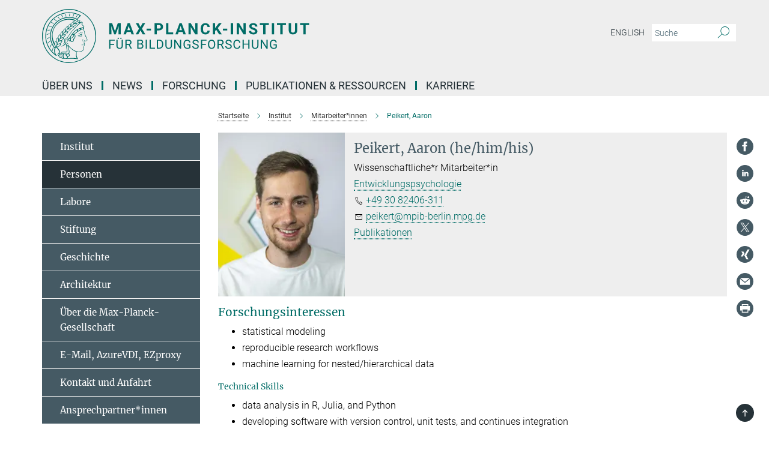

--- FILE ---
content_type: text/html; charset=utf-8
request_url: https://www.mpib-berlin.mpg.de/mitarbeiter/aaron-peikert
body_size: 22475
content:
<!DOCTYPE html>
<html prefix="og: http://ogp.me/ns#" lang="de">
<head>
  <meta http-equiv="X-UA-Compatible" content="IE=edge">
  <meta content="width=device-width, initial-scale=1.0" name="viewport">
  <meta http-equiv="Content-Type" content="text/html; charset=utf-8"/>
  <title>Peikert, Aaron</title>
  
  <meta name="keywords" content="" /><meta name="description" content="" />
  
  
  
  


  <meta name="msapplication-TileColor" content="#fff" />
<meta name="msapplication-square70x70logo" content="/assets/touch-icon-70x70-16c94b19254f9bb0c9f8e8747559f16c0a37fd015be1b4a30d7d1b03ed51f755.png" />
<meta name="msapplication-square150x150logo" content="/assets/touch-icon-150x150-3b1e0a32c3b2d24a1f1f18502efcb8f9e198bf2fc47e73c627d581ffae537142.png" />
<meta name="msapplication-wide310x150logo" content="/assets/touch-icon-310x150-067a0b4236ec2cdc70297273ab6bf1fc2dcf6cc556a62eab064bbfa4f5256461.png" />
<meta name="msapplication-square310x310logo" content="/assets/touch-icon-310x310-d33ffcdc109f9ad965a6892ec61d444da69646747bd88a4ce7fe3d3204c3bf0b.png" />
<link rel="apple-touch-icon" type="image/png" href="/assets/touch-icon-180x180-a3e396f9294afe6618861344bef35fc0075f9631fe80702eb259befcd682a42c.png" sizes="180x180">
<link rel="icon" type="image/png" href="/assets/touch-icon-32x32-143e3880a2e335e870552727a7f643a88be592ac74a53067012b5c0528002367.png" sizes="32x32">

  <link rel="preload" href="/assets/roboto-v20-latin-ext_latin_greek-ext_greek_cyrillic-ext_cyrillic-700-8d2872cf0efbd26ce09519f2ebe27fb09f148125cf65964890cc98562e8d7aa3.woff2" as="font" type="font/woff2" crossorigin="anonymous">
  
  
  
  <script>var ROOT_PATH = '/';var LANGUAGE = 'de';var PATH_TO_CMS = 'https://mpib.iedit.mpg.de';var INSTANCE_NAME = 'mpib';</script>
  
      <link rel="stylesheet" media="all" href="/assets/responsive_live_green-b4104db02fad82373eaef717c39506fa87036661729168d4cfe06a4e84cae1cb.css" />
    <link rel="stylesheet" media="all" href="/assets/responsive/headerstylesheets/mpib-header-5994a58ceadfc36c4df86aeb28f87b0e4af63890eeece131671d59b2db104f51.css" />

<script>
  window.addEventListener("load", function() {
    var linkElement = document.createElement("link");
    linkElement.rel="stylesheet";
    linkElement.href="/assets/katex/katex-4c5cd0d7a0c68fd03f44bf90378c50838ac39ebc09d5f02a7a9169be65ab4d65.css";
    linkElement.media="all";
    document.head.appendChild(linkElement);
  });
</script>


  

  

  <script>
  if(!window.DCLGuard) {
    window.DCLGuard=true;
  }
</script>
<script type="module">
//<![CDATA[
document.body.addEventListener('Base',function(){  (function (global) {
    if (global.MpgApp && global.MpgApp.object) {
      global.MpgApp.object.id = +'248480';
    }
  }(window));
});
/*-=deferred=-*/
//]]>
</script>
  <link rel="canonical" href="https://www.mpib-berlin.mpg.de/person/103737" />


  
  <meta name="csrf-param" content="authenticity_token" />
<meta name="csrf-token" content="AB8Hf6JDavY4j7flT8ywdu73eX_HElbZ5nk3Hke-O84BEjiChr99K68HQRzoxpGHHedoWJ3vjinD6EoOgeT9CA" />
  <meta name="generator" content="JustRelate CX Cloud (www.justrelate.com)" />
  
  
      <link rel="alternate" hreflang="en" href="https://www.mpib-berlin.mpg.de/staff/aaron-peikert" />
    <link rel="alternate" hreflang="de" href="https://www.mpib-berlin.mpg.de/mitarbeiter/aaron-peikert" />


  
    <script type="module" >
      window.allHash = { 'manifest':'/assets/manifest-04024382391bb910584145d8113cf35ef376b55d125bb4516cebeb14ce788597','responsive/modules/display_pubman_reference_counter':'/assets/responsive/modules/display_pubman_reference_counter-8150b81b51110bc3ec7a4dc03078feda26b48c0226aee02029ee6cf7d5a3b87e','responsive/modules/video_module':'/assets/responsive/modules/video_module-231e7a8449475283e1c1a0c7348d56fd29107c9b0d141c824f3bd51bb4f71c10','responsive/live/annual_report_overview':'/assets/responsive/live/annual_report_overview-f7e7c3f45d3666234c0259e10c56456d695ae3c2df7a7d60809b7c64ce52b732','responsive/live/annual_review_overview':'/assets/responsive/live/annual_review_overview-49341d85de5d249f2de9b520154d516e9b4390cbf17a523d5731934d3b9089ec','responsive/live/deferred-picture-loader':'/assets/responsive/live/deferred-picture-loader-088fb2b6bedef1b9972192d465bc79afd9cbe81cefd785b8f8698056aa04cf93','responsive/live/employee':'/assets/responsive/live/employee-ac8cd3e48754c26d9eaf9f9965ab06aca171804411f359cbccd54a69e89bc31c','responsive/live/employee_landing_page':'/assets/responsive/live/employee_landing_page-ac8cd3e48754c26d9eaf9f9965ab06aca171804411f359cbccd54a69e89bc31c','responsive/live/employee_search':'/assets/responsive/live/employee_search-47a41df3fc7a7dea603765ad3806515b07efaddd7cf02a8d9038bdce6fa548a1','responsive/live/event_overview':'/assets/responsive/live/event_overview-817c26c3dfe343bed2eddac7dd37b6638da92babec077a826fde45294ed63f3c','responsive/live/gallery_overview':'/assets/responsive/live/gallery_overview-459edb4dec983cc03e8658fafc1f9df7e9d1c78786c31d9864e109a04fde3be7','responsive/live/institute_page':'/assets/responsive/live/institute_page-03ec6d8aaec2eff8a6c1522f54abf44608299523f838fc7d14db1e68d8ec0c7a','responsive/live/institutes_map':'/assets/responsive/live/institutes_map-588c0307e4a797238ba50134c823708bd3d8d640157dc87cf24b592ecdbd874e','responsive/live/job_board':'/assets/responsive/live/job_board-0db2f3e92fdcd350960e469870b9bef95adc9b08e90418d17a0977ae0a9ec8fd','responsive/live/newsroom':'/assets/responsive/live/newsroom-c8be313dabf63d1ee1e51af14f32628f2c0b54a5ef41ce999b8bd024dc64cad2','responsive/live/organigramm':'/assets/responsive/live/organigramm-18444677e2dce6a3c2138ce8d4a01aca7e84b3ea9ffc175b801208634555d8ff','responsive/live/research_page':'/assets/responsive/live/research_page-c8be313dabf63d1ee1e51af14f32628f2c0b54a5ef41ce999b8bd024dc64cad2','responsive/live/science_gallery_overview':'/assets/responsive/live/science_gallery_overview-5c87ac26683fe2f4315159efefa651462b87429147b8f9504423742e6b7f7785','responsive/live/tabcard':'/assets/responsive/live/tabcard-be5f79406a0a3cc678ea330446a0c4edde31069050268b66ce75cfda3592da0d','live/advent_calendar':'/assets/live/advent_calendar-4ef7ec5654db2e7d38c778dc295aec19318d2c1afcbbf6ac4bfc2dde87c57f12','live/employee':'/assets/live/employee-fb8f504a3309f25dbdd8d3cf3d3f55c597964116d5af01a0ba720e7faa186337','live/employee_landing_page':'/assets/live/employee_landing_page-fb8f504a3309f25dbdd8d3cf3d3f55c597964116d5af01a0ba720e7faa186337','live/gallery_overview':'/assets/live/gallery_overview-18a0e0553dd83304038b0c94477d177e23b8b98bff7cb6dd36c7c99bf8082d12','live/podcast_page':'/assets/live/podcast_page-fe7023d277ed2b0b7a3228167181231631915515dcf603a33f35de7f4fd9566f','live/video_page':'/assets/live/video_page-62efab78e58bdfd4531ccfc9fe3601ea90abeb617a6de220c1d09250ba003d37','responsive/mpg_common/live/dropdown_list':'/assets/responsive/mpg_common/live/dropdown_list-71372d52518b3cb50132756313972768fdec1d4fa3ffa38e6655696fe2de5c0b','responsive/mpg_common/live/event_calendar':'/assets/responsive/mpg_common/live/event_calendar-719dd7e7333c7d65af04ddf8e2d244a2646b5f16d0d7f24f75b0bb8c334da6a5','responsive/mpg_common/live/event_registration':'/assets/responsive/mpg_common/live/event_registration-e6771dca098e37c2858ff2b690497f83a2808b6c642e3f4540e8587e1896c84e','responsive/mpg_common/live/expandable':'/assets/responsive/mpg_common/live/expandable-e2143bde3d53151b5ff7279eaab589f3fefb4fd31278ca9064fd6b83b38d5912','responsive/mpg_common/live/gallery_youtube_video':'/assets/responsive/mpg_common/live/gallery_youtube_video-b859711b59a5655b5fa2deb87bd0d137460341c3494a5df957f750c716970382','responsive/mpg_common/live/interactive_table':'/assets/responsive/mpg_common/live/interactive_table-bff65d6297e45592f8608cd64814fc8d23f62cb328a98b482419e4c25a31fdde','responsive/mpg_common/live/intersection-observer':'/assets/responsive/mpg_common/live/intersection-observer-9e55d6cf2aac1d0866ac8588334111b664e643e4e91b10c5cbb42315eb25d974','responsive/mpg_common/live/main_menu':'/assets/responsive/mpg_common/live/main_menu-43966868573e0e775be41cf218e0f15a6399cf3695eb4297bae55004451acada','responsive/mpg_common/live/news_publication_overview':'/assets/responsive/mpg_common/live/news_publication_overview-d1aae55c18bfd7cf46bad48f7392e51fc1b3a3b887bc6312a39e36eaa58936fa','responsive/mpg_common/live/reverse':'/assets/responsive/mpg_common/live/reverse-9d6a32ce7c0f41fbc5249f8919f9c7b76cacd71f216c9e6223c27560acf41c8b','responsive/mpg_common/live/shuffle':'/assets/responsive/mpg_common/live/shuffle-14b053c3d32d46209f0572a91d3240487cd520326247fc2f1c36ea4d3a6035eb','responsive/mpg_common/live/slick_lazyloader':'/assets/responsive/mpg_common/live/slick_lazyloader-ea2704816b84026f362aa3824fcd44450d54dffccb7fca3c853d2f830a5ce412','responsive/mpg_common/live/video':'/assets/responsive/mpg_common/live/video-55b7101b2ac2622a81eba0bdefd94b5c5ddf1476b01f4442c3b1ae855b274dcf','responsive/mpg_common/live/youtube_extension':'/assets/responsive/mpg_common/live/youtube_extension-2b42986b3cae60b7e4153221d501bc0953010efeadda844a2acdc05da907e90f','preview/_pdf_sorting':'/assets/preview/_pdf_sorting-8fa7fd1ef29207b6c9a940e5eca927c26157f93f2a9e78e21de2578e6e06edf0','preview/advent_calendar':'/assets/preview/advent_calendar-4ef7ec5654db2e7d38c778dc295aec19318d2c1afcbbf6ac4bfc2dde87c57f12','preview/annual_review_search':'/assets/preview/annual_review_search-8fa7fd1ef29207b6c9a940e5eca927c26157f93f2a9e78e21de2578e6e06edf0','preview/edit_overlays':'/assets/preview/edit_overlays-cef31afd41d708f542672cc748b72a6b62ed10df9ee0030c11a0892ae937db70','preview/employee':'/assets/preview/employee-fb8f504a3309f25dbdd8d3cf3d3f55c597964116d5af01a0ba720e7faa186337','preview/employee_landing_page':'/assets/preview/employee_landing_page-fb8f504a3309f25dbdd8d3cf3d3f55c597964116d5af01a0ba720e7faa186337','preview/gallery_overview':'/assets/preview/gallery_overview-ca27fbd8e436a0f15e28d60a0a4a5861f7f9817b9cb44cb36ae654ebe03eec2a','preview/lodash':'/assets/preview/lodash-01fbab736a95109fbe4e1857ce7958edc28a78059301871a97ed0459a73f92d2','preview/overlay':'/assets/preview/overlay-4b3006f01cc2a80c44064f57acfdb24229925bbf211ca5a5e202b0be8cd2e66e','preview/overlay_ajax_methods':'/assets/preview/overlay_ajax_methods-0cceedf969995341b0aeb5629069bf5117896d2b053822e99f527e733430de65','preview/pdf_overview':'/assets/preview/pdf_overview-8fa7fd1ef29207b6c9a940e5eca927c26157f93f2a9e78e21de2578e6e06edf0','preview/podcast_page':'/assets/preview/podcast_page-8b696f28fe17c5875ac647a54463d6cf4beda5fa758ba590dd50d4f7d11e02a0','preview/preview':'/assets/preview/preview-7d20d27ffa274bf0336cbf591613fbbffd4fa684d745614240e81e11118b65c2','preview/science_gallery_overview':'/assets/preview/science_gallery_overview-00600feadb223d3b4cb5432a27cc6bee695f2b95225cb9ecf2e9407660ebcc35','preview/video_page':'/assets/preview/video_page-5359db6cf01dcd5736c28abe7e77dabdb4c7caa77184713f32f731d158ced5a8','preview_manifest':'/assets/preview_manifest-04024382391bb910584145d8113cf35ef376b55d125bb4516cebeb14ce788597','editmarker':'/assets/editmarker-b8d0504e39fbfef0acc731ba771c770852ec660f0e5b8990b6d367aefa0d9b9c','live':'/assets/live-4aa8e228b0242df1d2d064070d3be572a1ad3e67fe8c70b092213a5236b38737','print':'/assets/print-08c7a83da7f03ca9674c285c1cc50a85f44241f0bcef84178df198c8e9805c3c','mpg_base':'/assets/mpg_base-161fbafcd07f5fc9b56051e8acd88e712c103faef08a887e51fdcf16814b7446','mpg_fouc':'/assets/mpg_fouc-e8a835d89f91cf9c99be7a651f3ca1d04175934511621130554eef6aa910482c','mpg_amd':'/assets/mpg_amd-7c9ab00ac1b3a8c78cac15f76b6d33ed50bb1347cea217b0848031018ef80c94','mpg_amd_bundle':'/assets/mpg_amd_bundle-932e0d098e1959a6b4654b199e4c02974ab670115222c010a0bcc14756fce071','responsive/friendlycaptcha/widget.module.min':'/assets/responsive/friendlycaptcha/widget.module.min-19cabfb2100ce6916acaa628a50895f333f8ffb6a12387af23054565ee2122f2','responsive/honeybadger.min':'/assets/responsive/honeybadger.min-213763a8258237e8c4d12f0dbd98d8a966023b02f7433c1a05c1bace6ef120ec','responsive_live':'/assets/responsive_live-d4b4a938cbf67a69dc6ba9767c95bb10486874f069e457abc2ad6f53c7126fac','katex/katex':'/assets/katex/katex-ca9d4097b1925d5d729e5c4c7ffcdb44112ba08c53e7183feb26afa6927cc4fd','responsive/tsmodules/cashew':'/assets/responsive/tsmodules/cashew-f2b3a6f988f933937212c2239a5008703225511ab19b4a6d6cbead2e9904ae21','responsive/tsmodules/datahandler':'/assets/responsive/tsmodules/datahandler-18b09253aa824ba684b48d41aea5edb6321851210404bdc3c47922c961181980','responsive/tsmodules/edit-menu':'/assets/responsive/tsmodules/edit-menu-ed8038730fbc4b64d700f28f3ccdcc8c33cc558e1182af3f37b6b4374a3ad3b6','responsive/tsmodules/edit':'/assets/responsive/tsmodules/edit-80ca9b5137f2eeb575e45f3ff1fd611effb73bd27d9f920d5f758c27a4212067','responsive/tsmodules/image-information':'/assets/responsive/tsmodules/image-information-2766379bd0ae7c612169084e5437d5662006eec54acbecba9f83ac8773ac20fa','responsive/tsmodules/languages':'/assets/responsive/tsmodules/languages-33d886fa0f8a758ac8817dfaf505c136d22e86a95988298f3b14cf46c870a586','responsive/tsmodules/menu':'/assets/responsive/tsmodules/menu-dc7cee42b20a68a887e06bb1979d6ecc601ff8dd361b80cc6a8190e33ab7f005','responsive/tsmodules/notify':'/assets/responsive/tsmodules/notify-44b67b61195156d3827af8dfd00797cd327f013dc404720659f2d3da19cf6f77','responsive/tsmodules/virtual-form':'/assets/responsive/tsmodules/virtual-form-31974440dbd9f79534149b9376a63b1f2e0b542abb5ba898e4fbaeef377d66ca' }
    </script>
    <script type="module">
//<![CDATA[
document.body.addEventListener('AMD',function(){    requirejs.config({
      waitSeconds:0,
      paths: allHash
    })
});
/*-=deferred=-*/
//]]>
</script></head>

 <body class="mpib employee  language-de" id="top">
  
  
  

<header class="navbar hero navigation-on-bottom">

  <div class="container remove-padding header-main-container">


    <div class="navbar-header">
        <a class="navbar-brand mpg-icon mpg-icon-logo language-de language-degreen" aria-label="Logo Max-Planck-Institut für Bildungsforschung, zur Startseite" href="/de"></a>
    </div>

    <div class="lang-search">
      <div class="collapse navbar-collapse bs-navbar-collapse">
        <ul class="hidden-xs hidden-sm nav navbar-nav navbar-right navbar-meta">
          <li class="language-switcher-links">
            <li class="flag">
    <a class="icon_flag_en" href="https://www.mpib-berlin.mpg.de/staff/103737">English</a>
</li>


          </li>
          <li>
            <form class="navbar-form navbar-left search-field hidden-xs" role="search" action="/2588/suchergebnis" accept-charset="UTF-8" method="get">
  <div class="form-group noindex">
    <input class="form-control searchfield"
      name="searchfield"
      placeholder="Suche"
      value=""
      type="search"
      aria-label="Bitte geben Sie einen Suchbegriff ein."
    />
    <button class="btn btn-default searchbutton" aria-label="Suche">
      <i class="mpg-icon mpg-icon-search" role="img" aria-hidden="true"></i>
    </button>
  </div>
</form>
          </li>
          <li>
            
          </li>

        </ul>
      </div>
    </div>


    <div class="navbar-title-wrapper">

      <nav class="navbar navbar-default" aria-label="Hauptnavigation">
        <div class="navbar-header">
          <div class="visible-xs visible-sm">
            <button class="nav-btn navbar-toggle" type="button" data-toggle="collapse" data-target="#main-navigation-container" aria-haspopup="true" aria-expanded="false" aria-label="Hauptnavigations-Schalter">
              <svg width="40" height="40" viewBox="-25 -25 50 50">
                <circle cx="0" cy="0" r="25" fill="none"/>
                <rect class="burgerline-1" x="-15" y="-12" width="30" height="4" fill="black"/>
                <rect class="burgerline-2" x="-15" y="-2" width="30" height="4" fill="black"/>
                <rect class="burgerline-3" x="-15" y="8" width="30" height="4" fill="black"/>
              </svg>
            </button>
          </div>
        </div>

        <div class="collapse navbar-collapse js-navbar-collapse noindex" id="main-navigation-container">

          <div class="mobile-search-pwa-container">
            <div class="mobile-search-container">
              <form class="navbar-form navbar-left search-field visible-sm visible-xs mobile clearfix" role="search" action="/2588/suchergebnis" accept-charset="UTF-8" method="get">
  <div class="form-group noindex">
    <input class="form-control searchfield"
      name="searchfield"
      placeholder="Suche"
      value=""
      type="search"
      aria-label="Bitte geben Sie einen Suchbegriff ein."
    />
    <button class="btn btn-default searchbutton" aria-label="Suche">
      <i class="mpg-icon mpg-icon-search" role="img" aria-hidden="true"></i>
    </button>
  </div>
</form>
            </div>
              
          </div>

          
            <ul class="nav navbar-nav col-xs-12" id="main_nav" data-timestamp="2026-01-09T17:04:28.009Z">
<li class="dropdown mega-dropdown clearfix" tabindex="0" data-positioning="3">
<a class="main-navi-item dropdown-toggle undefined" id="Root-de.0">Über uns<span class="arrow-dock"></span></a><a class="dropdown-toggle visible-xs visible-sm" data-no-bs-toggle="dropdown" role="button" aria-expanded="false" aria-controls="flyout-Root-de.0"><span class="mpg-icon mpg-icon-down2"></span></a><ul id="flyout-Root-de.0" class="col-xs-12 dropdown-menu  mega-dropdown-menu row">
<li class="col-xs-12 col-sm-4 menu-column"><ul class="main">
<li class="dropdown-title"><a href="/ueber-uns" id="Root-de.0.0.0">Über uns</a></li>
<li class="dropdown-title"><a href="/ueber-uns/mission" id="Root-de.0.0.1">Unsere Mission</a></li>
<li class="dropdown-title"><a href="/ueber-uns/management" id="Root-de.0.0.2">Management</a></li>
<li class="dropdown-title"><a href="/ueber-uns/services" id="Root-de.0.0.3">Services</a></li>
<li class="dropdown-title"><a href="/ueber-uns/personen" id="Root-de.0.0.4">Personen</a></li>
<li class="dropdown-title"><a href="/2000820/works-council" id="Root-de.0.0.5">Betriebsrat</a></li>
</ul></li>
<li class="col-xs-12 col-sm-4 menu-column"><ul class="main">
<li class="dropdown-title"><a href="/2000834/scientific-advisory-board" id="Root-de.0.1.0">Wissenschaftlicher Fachbeirat</a></li>
<li class="dropdown-title"><a href="/2000845/research-report" id="Root-de.0.1.1">Research Report</a></li>
<li class="dropdown-title"><a href="/2001092/max-planck-foundation-for-human-development" id="Root-de.0.1.2">Max-Planck-Stiftung für Humanentwicklung</a></li>
</ul></li>
<li class="col-xs-12 col-sm-4 menu-column"><ul class="main">
<li class="dropdown-title"><a href="/2001116/our-history" id="Root-de.0.2.0">Unsere Geschichte</a></li>
<li class="dropdown-title"><a href="/2001127/our-architecture" id="Root-de.0.2.1">Unsere Architektur</a></li>
<li class="dropdown-title"><a href="/2001154/about-the-mpg" id="Root-de.0.2.2">Über die Max-Planck-Gesellschaft</a></li>
<li class="dropdown-title"><a href="/2001184/contact-and-location" id="Root-de.0.2.3">Kontakt und Anfahrt</a></li>
</ul></li>
</ul>
</li>
<li class="dropdown mega-dropdown clearfix" tabindex="0" data-positioning="1">
<a class="main-navi-item dropdown-toggle undefined" id="Root-de.1">News<span class="arrow-dock"></span></a><a class="dropdown-toggle visible-xs visible-sm" data-no-bs-toggle="dropdown" role="button" aria-expanded="false" aria-controls="flyout-Root-de.1"><span class="mpg-icon mpg-icon-down2"></span></a><ul id="flyout-Root-de.1" class="col-xs-12 dropdown-menu  mega-dropdown-menu row"><li class="col-xs-12 col-sm-4 menu-column"><ul class="main">
<li class="dropdown-title"><a href="/newsroom" id="Root-de.1.0.0">Newsroom</a></li>
<li class="dropdown-title"><a href="/newsroom/medienecho" id="Root-de.1.0.1">Medienecho</a></li>
<li class="dropdown-title"><a href="/newsroom/mediathek" id="Root-de.1.0.2">Mediathek</a></li>
<li class="dropdown-title"><a href="/newsroom/veranstaltungen" id="Root-de.1.0.3">Veranstaltungen</a></li>
<li class="dropdown-title"><a href="/newsroom/pressestelle" id="Root-de.1.0.4">Pressestelle</a></li>
</ul></li></ul>
</li>
<li class="dropdown mega-dropdown clearfix" tabindex="0" data-positioning="3">
<a class="main-navi-item dropdown-toggle undefined" id="Root-de.2"> Forschung<span class="arrow-dock"></span></a><a class="dropdown-toggle visible-xs visible-sm" data-no-bs-toggle="dropdown" role="button" aria-expanded="false" aria-controls="flyout-Root-de.2"><span class="mpg-icon mpg-icon-down2"></span></a><ul id="flyout-Root-de.2" class="col-xs-12 dropdown-menu  mega-dropdown-menu row">
<li class="col-xs-12 col-sm-4 menu-column"><ul class="main">
<li class="dropdown-title"><a href="/forschung" id="Root-de.2.0.0">Forschung</a></li>
<li class="dropdown-title"><a href="/forschung/fachbeirat" id="Root-de.2.0.1">Fachbeirat</a></li>
<li class="dropdown-title">
<a href="/forschung/forschungsbereiche" id="Root-de.2.0.2">Forschungsbereiche</a><ul>
<li><a href="/forschung/forschungsbereiche/adaptive-rationalitaet" id="Root-de.2.0.2.0">Adaptive Rationalität</a></li>
<li><a href="/forschung/forschungsbereiche/entwicklungspsychologie" id="Root-de.2.0.2.1">Entwicklungspsychologie</a></li>
<li><a href="/mum" id="Root-de.2.0.2.2">Mensch und Maschine</a></li>
<li><a href="/forschung/forschungsbereiche/umweltneurowissenschaften" id="Root-de.2.0.2.3">Umweltneurowissenschaften</a></li>
</ul>
</li>
</ul></li>
<li class="col-xs-12 col-sm-4 menu-column"><ul class="main">
<li class="dropdown-title">
<a href="/2090272/max-planck-partner-groups" id="Root-de.2.1.0">Max-Planck-Partnergruppen</a><ul>
<li><a href="/forschung/hippocampal-circuit-and-code-for-cognition-lab-hcccl" id="Root-de.2.1.0.0">Hippocampal Circuit and Code for Cognition Lab (HCCCL)</a></li>
<li><a href="/2090322/risk-literacy-and-communication" id="Root-de.2.1.0.1">Risk Literacy and Communication (RiCoM)</a></li>
</ul>
</li>
<li class="dropdown-title">
<a href="/forschung/forschungsgruppen" id="Root-de.2.1.1">Forschungsgruppen</a><ul>
<li><a href="/forschung/forschungsgruppen/raven" id="Root-de.2.1.1.0">Emmy Noether-Gruppe RAVEN</a></li>
<li><a href="/forschung/forschungsgruppen/mftrg-migration-identity-blackness-in-europe" id="Root-de.2.1.1.1">Minerva Fast Track FG Migration, Identity and Blackness in Europe</a></li>
<li><a href="/forschung/forschungsgruppen/mpfg-biosozial" id="Root-de.2.1.1.2">MPFG Biosozial</a></li>
<li><a href="/forschung/forschungsgruppen/mpfg-mr-physik" id="Root-de.2.1.1.3">MPFG MR Physik</a></li>
</ul>
</li>
<li class="dropdown-title"><a href="/forschung/max-planck-dahlem-campus-of-cognition" id="Root-de.2.1.2">Max Planck Dahlem Campus of Cognition</a></li>
</ul></li>
<li class="col-xs-12 col-sm-4 menu-column"><ul class="main">
<li class="dropdown-title"><a href="/institut/labore" id="Root-de.2.2.0">Labore</a></li>
<li class="dropdown-title"><a href="/2090333/max-planck-research-fellow-nicola-fuchs-schuendeln" id="Root-de.2.2.1">Max Planck research fellow</a></li>
<li class="dropdown-title"><a href="/forschung/max-planck-sabbatical-award" id="Root-de.2.2.2">Max Planck Sabbatical Award</a></li>
<li class="dropdown-title"><a href="/forschung/max-planck-ucl-centre" id="Root-de.2.2.3">max planck ucl centre</a></li>
<li class="dropdown-title"><a href="/forschung/emeriti" id="Root-de.2.2.4">emeriti</a></li>
<li class="dropdown-title"><a href="/forschung/beendete-bereiche" id="Root-de.2.2.5">beendete Bereiche</a></li>
<li class="dropdown-title"><a href="/forschung/netzwerk" id="Root-de.2.2.6">Netzwerk</a></li>
<li class="dropdown-title"><a href="/forschung/studienteilnahme" id="Root-de.2.2.7">Studienteilnahme</a></li>
<li class="dropdown-title"><a href="/1459085/third-party-funding" id="Root-de.2.2.8">Drittmittelförderung</a></li>
</ul></li>
</ul>
</li>
<li class="dropdown mega-dropdown clearfix" tabindex="0" data-positioning="3">
<a class="main-navi-item dropdown-toggle undefined" id="Root-de.3">Publikationen &amp; Ressourcen<span class="arrow-dock"></span></a><a class="dropdown-toggle visible-xs visible-sm" data-no-bs-toggle="dropdown" role="button" aria-expanded="false" aria-controls="flyout-Root-de.3"><span class="mpg-icon mpg-icon-down2"></span></a><ul id="flyout-Root-de.3" class="col-xs-12 dropdown-menu  mega-dropdown-menu row">
<li class="col-xs-12 col-sm-4 menu-column"><ul class="main"><li class="dropdown-title">
<a href="/publikationen-des-instituts" id="Root-de.3.0.0">Publikationen des Instituts</a><ul>
<li><a href="/publikationen-des-instituts/highlights-aus-der-forschung" id="Root-de.3.0.0.0">Highlights aus der Forschung</a></li>
<li><a href="/publikationen-des-instituts/publikationssuche" id="Root-de.3.0.0.1">Publikationssuche</a></li>
<li><a href="/publikationen-des-instituts/rss-feeds" id="Root-de.3.0.0.2">RSS-Feeds</a></li>
<li><a href="/publikationen-des-instituts/research-report" id="Root-de.3.0.0.3">Research Report</a></li>
<li><a href="/publikationen-des-instituts/open-access-publikationen-des-instituts" id="Root-de.3.0.0.4">Open-Access-Publikationen des Instituts</a></li>
</ul>
</li></ul></li>
<li class="col-xs-12 col-sm-4 menu-column"><ul class="main"><li class="dropdown-title">
<a href="/open-science" id="Root-de.3.1.0">Open Science</a><ul>
<li><a href="/open-science/ag-forschungsdaten-management-open-science" id="Root-de.3.1.0.0">AG Forschungsdatenmanagement &amp; Open Science</a></li>
<li><a href="/open-science/innovationspreis" id="Root-de.3.1.0.1">Innovationspreis für offene Forschung</a></li>
<li><a href="/open-science/open-data" id="Root-de.3.1.0.2">Open Data</a></li>
<li><a href="/open-science/open-source-software" id="Root-de.3.1.0.3">Open Source Software</a></li>
<li><a href="/open-science/open-science-und-forschungsdatenmanagement-richtlinien" id="Root-de.3.1.0.4">Open Science und Forschungsdatenmanagement Richtlinien</a></li>
<li><a href="/open-science/open-access" id="Root-de.3.1.0.5">Open Access</a></li>
</ul>
</li></ul></li>
<li class="col-xs-12 col-sm-4 menu-column"><ul class="main"><li class="dropdown-title">
<a href="/bibliothek" id="Root-de.3.2.0">Forschungsdaten &amp; -information</a><ul>
<li><a href="/bibliothek/informationsressourcen" id="Root-de.3.2.0.0">Informationsressourcen</a></li>
<li><a href="/bibliothek/arbeiten-vor-ort" id="Root-de.3.2.0.1">Arbeiten vor Ort</a></li>
<li><a href="/bibliothek/bibliotheksteam" id="Root-de.3.2.0.2">Bibliotheksteam</a></li>
</ul>
</li></ul></li>
</ul>
</li>
<li class="dropdown mega-dropdown clearfix" tabindex="0" data-positioning="2">
<a class="main-navi-item dropdown-toggle undefined" id="Root-de.4">Karriere<span class="arrow-dock"></span></a><a class="dropdown-toggle visible-xs visible-sm" data-no-bs-toggle="dropdown" role="button" aria-expanded="false" aria-controls="flyout-Root-de.4"><span class="mpg-icon mpg-icon-down2"></span></a><ul id="flyout-Root-de.4" class="col-xs-12 dropdown-menu  mega-dropdown-menu row">
<li class="col-xs-12 col-sm-4 menu-column"><ul class="main">
<li class="dropdown-title"><a href="/karriere" id="Root-de.4.0.0">Stellenangebote</a></li>
<li class="dropdown-title"><a href="/karriere/international-office" id="Root-de.4.0.1">International Office</a></li>
<li class="dropdown-title">
<a href="/karriere/doktorandenprogramme" id="Root-de.4.0.2">Doktorandenprogramme</a><ul>
<li><a href="/karriere/doktorandenprogramme/imprs-comp2psych" id="Root-de.4.0.2.0">IMPRS COMP2PSYCH</a></li>
<li><a href="/karriere/doktorandenprogramme/imprs-life" id="Root-de.4.0.2.1">IMPRS LIFE</a></li>
<li><a href="/karriere/doktorandenprogramme/max-planck-school-of-cognition" id="Root-de.4.0.2.2">Max Planck School of Cognition</a></li>
</ul>
</li>
<li class="dropdown-title"><a href="/karriere/ausbildung" id="Root-de.4.0.3">Ausbildung</a></li>
</ul></li>
<li class="col-xs-12 col-sm-4 menu-column"><ul class="main"><li class="dropdown-title">
<a href="/2491/mpib#__target_object_not_reachable" id="Root-de.4.1.0">Diversität</a><ul>
<li><a href="/diversitaet/geschlechtergerechtigkeit" id="Root-de.4.1.0.0">Geschlechtergerechtigkeit</a></li>
<li><a href="/diversitaet/geschlechtergerechtigkeit/beruf-und-familie" id="Root-de.4.1.0.1">Beruf &amp; Familie</a></li>
<li><a href="/diversitaet/schwerbehinderung-zugaenglichkeit" id="Root-de.4.1.0.2">Schwerbehinderung</a></li>
</ul>
</li></ul></li>
</ul>
</li>
</ul>

          <div class="text-center language-switcher visible-xs visible-sm">
            <li class="flag">
    <a class="icon_flag_en" href="https://www.mpib-berlin.mpg.de/staff/103737">English</a>
</li>


          </div>
        </div>
      </nav>
    </div>
  </div>
</header>

<header class="container-full-width visible-print-block">
  <div class="container">
    <div class="row">
      <div class="col-xs-12">
        <div class="content">
              <span class="mpg-icon mpg-icon-logo custom-print-header language-de">
                Max-Planck-Institut für Bildungsforschung
              </span>
        </div>
      </div>
    </div>
  </div>
</header>

<script type="module">
//<![CDATA[
document.body.addEventListener('Base',function(){  var mainMenu;
  if(typeof MpgCommon != "undefined") {
    mainMenu = new MpgCommon.MainMenu();
  }
});
/*-=deferred=-*/
//]]>
</script>
  
  <div id="page_content">
    <div class="container content-wrapper">
  <div class="row">
    <article class="col-md-9 col-md-push-3">

      <div class="noindex">
  <nav class="hidden-print" aria-label="Breadcrumb">
    <ol class="breadcrumb clearfix" vocab="http://schema.org/" typeof="BreadcrumbList">

          <li class="breadcrumb-item" property="itemListElement" typeof="ListItem">
            <a property="item"
               typeof="WebPage"
               href="/de"
               class=""
               title="">
              <span property="name">Startseite</span>
            </a>
            <meta property="position" content="1">
          </li>
          <li class="breadcrumb-item" property="itemListElement" typeof="ListItem">
            <a property="item"
               typeof="WebPage"
               href="/institut"
               class=""
               title="">
              <span property="name">Institut</span>
            </a>
            <meta property="position" content="2">
          </li>
          <li class="breadcrumb-item" property="itemListElement" typeof="ListItem">
            <a property="item"
               typeof="WebPage"
               href="/mitarbeiter"
               class=""
               title="">
              <span property="name">Mitarbeiter*innen</span>
            </a>
            <meta property="position" content="3">
          </li>
      <li class="breadcrumb-item active" property="itemListElement" typeof="ListItem" aria-current="page">
        <span property="name">Peikert, Aaron</span>
        <meta property="position" content="4">
      </li>
    </ol>
  </nav>
</div>



      <div class="content">
        <div class="employee employee_details">
  <div class="col-md-12 person-extension-no-float">
  <div class="person-extension row container-fluid">
    <div class="row">
      <div class="col-xs-4 col-sm-3 col-md-4 col-lg-3 image-box"><picture class="" data-iesrc="/employee_images/103737-1742996211?t=eyJ3aWR0aCI6MjEzLCJoZWlnaHQiOjI3NCwiZml0IjoiY3JvcCIsImZpbGVfZXh0ZW5zaW9uIjoianBnIn0%3D--0b480803c5ad3514aaa970998235b6a9f7c51e64" data-alt="Bild von Peikert, Aaron" data-class="img-responsive"><source media="(max-width: 767px)" srcset="/employee_images/103737-1742996211?t=eyJ3aWR0aCI6MjQ2LCJoZWlnaHQiOjMxNiwiZml0IjoiY3JvcCIsImZpbGVfZXh0ZW5zaW9uIjoid2VicCJ9--9dbe8aa4926f0ad1e2a60651069f65b0944e122c 246w, /employee_images/103737-1742996211?t=eyJ3aWR0aCI6NDkyLCJoZWlnaHQiOjYzMywiZml0IjoiY3JvcCIsImZpbGVfZXh0ZW5zaW9uIjoid2VicCJ9--6e52535e4b4205ebb67aba4eb22138989c748202 492w" sizes="246px" type="image/webp" /><source media="(max-width: 767px)" srcset="/employee_images/103737-1742996211?t=eyJ3aWR0aCI6MjQ2LCJoZWlnaHQiOjMxNiwiZml0IjoiY3JvcCIsImZpbGVfZXh0ZW5zaW9uIjoianBnIn0%3D--4c9892119c0e806d87a70133f346265944406cd5 246w, /employee_images/103737-1742996211?t=eyJ3aWR0aCI6NDkyLCJoZWlnaHQiOjYzMywiZml0IjoiY3JvcCIsImZpbGVfZXh0ZW5zaW9uIjoianBnIn0%3D--bbc56090fad0f128a66d4f1f7702fb264804aecc 492w" sizes="246px" type="image/jpeg" /><source media="(min-width: 768px) and (max-width: 991px)" srcset="/employee_images/103737-1742996211?t=eyJ3aWR0aCI6MTg4LCJoZWlnaHQiOjI0MSwiZml0IjoiY3JvcCIsImZpbGVfZXh0ZW5zaW9uIjoid2VicCJ9--a228ac2ebbb8f673d924cfff3642ed1bdf6a599c 188w, /employee_images/103737-1742996211?t=eyJ3aWR0aCI6Mzc2LCJoZWlnaHQiOjQ4MywiZml0IjoiY3JvcCIsImZpbGVfZXh0ZW5zaW9uIjoid2VicCJ9--e0162ae97ac4907342f685fbbdba025fa0ef0919 376w" sizes="188px" type="image/webp" /><source media="(min-width: 768px) and (max-width: 991px)" srcset="/employee_images/103737-1742996211?t=eyJ3aWR0aCI6MTg4LCJoZWlnaHQiOjI0MSwiZml0IjoiY3JvcCIsImZpbGVfZXh0ZW5zaW9uIjoianBnIn0%3D--31c31776cc51b331dc6f0a1302d1ce0ca8ba5fc8 188w, /employee_images/103737-1742996211?t=eyJ3aWR0aCI6Mzc2LCJoZWlnaHQiOjQ4MywiZml0IjoiY3JvcCIsImZpbGVfZXh0ZW5zaW9uIjoianBnIn0%3D--5511ce6055de89f9fc4321f674a64d86db24e700 376w" sizes="188px" type="image/jpeg" /><source media="(min-width: 992px) and (max-width: 1199px)" srcset="/employee_images/103737-1742996211?t=eyJ3aWR0aCI6MjQ2LCJoZWlnaHQiOjMxNiwiZml0IjoiY3JvcCIsImZpbGVfZXh0ZW5zaW9uIjoid2VicCIsInF1YWxpdHkiOjg2fQ%3D%3D--dd2b4cf97cbcd3f69cedf2c365a9392bdc5c3c73 246w, /employee_images/103737-1742996211?t=eyJ3aWR0aCI6NDkyLCJoZWlnaHQiOjYzMywiZml0IjoiY3JvcCIsImZpbGVfZXh0ZW5zaW9uIjoid2VicCJ9--6e52535e4b4205ebb67aba4eb22138989c748202 492w" sizes="246px" type="image/webp" /><source media="(min-width: 992px) and (max-width: 1199px)" srcset="/employee_images/103737-1742996211?t=eyJ3aWR0aCI6MjQ2LCJoZWlnaHQiOjMxNiwiZml0IjoiY3JvcCIsImZpbGVfZXh0ZW5zaW9uIjoianBnIn0%3D--4c9892119c0e806d87a70133f346265944406cd5 246w, /employee_images/103737-1742996211?t=eyJ3aWR0aCI6NDkyLCJoZWlnaHQiOjYzMywiZml0IjoiY3JvcCIsImZpbGVfZXh0ZW5zaW9uIjoianBnIn0%3D--bbc56090fad0f128a66d4f1f7702fb264804aecc 492w" sizes="246px" type="image/jpeg" /><source media="(min-width: 1200px)" srcset="/employee_images/103737-1742996211?t=eyJ3aWR0aCI6MjEzLCJoZWlnaHQiOjI3NCwiZml0IjoiY3JvcCIsImZpbGVfZXh0ZW5zaW9uIjoid2VicCIsInF1YWxpdHkiOjg2fQ%3D%3D--3e1d41ff4b1ea8928e6734bc473242a90f797dea 213w, /employee_images/103737-1742996211?t=eyJ3aWR0aCI6NDI2LCJoZWlnaHQiOjU0OCwiZml0IjoiY3JvcCIsImZpbGVfZXh0ZW5zaW9uIjoid2VicCJ9--27646ab4f30e7fedcf3f03ebd360565617825a1c 426w" sizes="213px" type="image/webp" /><source media="(min-width: 1200px)" srcset="/employee_images/103737-1742996211?t=eyJ3aWR0aCI6MjEzLCJoZWlnaHQiOjI3NCwiZml0IjoiY3JvcCIsImZpbGVfZXh0ZW5zaW9uIjoianBnIn0%3D--0b480803c5ad3514aaa970998235b6a9f7c51e64 213w, /employee_images/103737-1742996211?t=eyJ3aWR0aCI6NDI2LCJoZWlnaHQiOjU0OCwiZml0IjoiY3JvcCIsImZpbGVfZXh0ZW5zaW9uIjoianBnIn0%3D--15cfa456dc32a941940a2189e1aa62a84d620d39 426w" sizes="213px" type="image/jpeg" /><img alt="Bild von Peikert, Aaron" data-src="/employee_images/103737-1742996211?t=eyJ3aWR0aCI6MjEzLCJoZWlnaHQiOjI3NCwiZml0IjoiY3JvcCIsImZpbGVfZXh0ZW5zaW9uIjoianBnIn0%3D--0b480803c5ad3514aaa970998235b6a9f7c51e64" class="img-responsive" loading="lazy" src="data:image/svg+xml,%3Csvg%20xmlns%3D%22http%3A//www.w3.org/2000/svg%22%20width%3D%221%22%20height%3D%221%22%3E%3C/svg%3E" /></picture></div>
      <div class="col-xs-8 col-sm-9 col-md-8 col-lg-9">
          <header class="employee-header">
            <h1 class="h2 h2-gray">
              Peikert, Aaron
              (he/him/his)
            </h1>
          </header>
            <span class="position">
              Wissenschaftliche*r Mitarbeiter*in
            </span><br>

        <div class="contact-info no-img">
              <span class="organization">
                <a target="_blank" href="https://www.mpib-berlin.mpg.de/forschung/forschungsbereiche/entwicklungspsychologie">Entwicklungspsychologie </a>
              </span><br>
              <span class="phone mpg-icon mpg-icon-phone">
                <a href="tel:+493082406-311">+49 30 82406-311</a>
              </span><br>
            <div class="emails">
                <li><span class="email mpg-icon mpg-icon-email"> <a title="peikert@mpib-berlin.mpg.de" href="mailto:peikert@mpib-berlin.mpg.de">peikert@mpib-berlin.mpg.de</a></span></li>
            </div>

          
            <div class="no_print employee_content_box employee_links_section">
    <div class="line_bottom links">
      <a class="links_curriculum" rel="nofollow" href="/publication-search/248480?person=persons243073">Publikationen</a>
    </div>
  </div>

        </div>
      </div>
    </div>
  </div>
</div>

      <h3>Forschungsinteressen</h3>
    <div class="main_focus">
        <ul>
<li>statistical modeling</li>
<li>reproducible research workflows</li>
<li>machine learning for nested/hierarchical data</li>
</ul>
<h5>Technical Skills</h5>
<ul>
<li>data analysis in R, Julia, and Python</li>
<li>developing software with version control, unit tests, and continues integration</li>
<li>typesetting in Latex, HTML and CSS</li>
</ul>
    </div>


      <h3>Vita</h3>
    <div class="curriculum">
            <h5>Academic Track</h5>
      <p>
      <code>2023-now</code> <strong><wbr></wbr></strong> Group leader of “Formal Methods in Lifespan Psychology” (Max Planck Institute for Human Development)</p>
      <p></p>
      <p>
      <code>2021-2023</code> <strong><wbr></wbr></strong> Fellow “Computational Methods in Psychiatry and Ageing Research” (International Max Planck Research School based at MPIB and UCL)</p>
      <p></p>
      <p>
      <code>2019-2020</code> <strong><wbr></wbr></strong> Student Research Assistant (Formal Methods in Lifespan Psychology |<wbr> Max Planck Institute for Human Development)</wbr></p>
      <p></p>
      <p>
      <code>2018</code> <strong><wbr></wbr></strong> Student Research Assistant (Emmy Noether Research Group “Adaption to major life events”)</p>
      <p></p>
      <p>
      <code>2017-2019</code> <strong><wbr></wbr></strong> Student Research Assistant (Department of Diagnostics |<wbr> Humboldt-Universität zu Berlin)</wbr></p>
      <p></p>
      
      <div id="education" class="section level2">
      <h5>Education</h5>
      <p>
      <code>2020-2023</code> <strong><wbr></wbr></strong> Research doctorate (Max Planck Institute for Human Development)
      </p>
<ul>
      </ul>
<p>
      </p>
<ul>
      </ul>
<p></p>
<p></p>
<ul></ul>
<p></p>
<ul>
<li>
      Topic: “Towards Transparency and Open Science: A Principled Perspective on Computational Reproducibility and Preregistration”
      </li>
<li>Supervisors: Prof. Dr. Ulman Lindenberger, Prof. Dr. Andreas M. Brandmaier</li>
<li>summa cum laude (“with highest honors,” numerical grade &lt; 1.0)</li>
      </ul>
      <p></p>
      <p>
      <code>2018-2020</code> <strong><wbr></wbr></strong> M.Sc. Psychology (Humboldt-Universität zu Berlin)
      </p>
<ul>
      </ul>
<p>
      </p>
<ul>
      </ul>
<p></p>
<p></p>
<ul></ul>
<p></p>
<ul>
<li>
      Grade 1.1 (very good)</li>
<li>Track: Psychological Research Methods and Diagnostics</li>
<li>Thesis: “Automatic Reproducibility made simple: Automating reproducible research workflows”</li>
<li>Supervisors: Prof. Manuel Voekle, Prof. Dr. Andreas M. Brandmaier (grade 1.0)</li>
      </ul>
      <p></p>
      <p>
      <code>2015-2018</code> <strong><wbr></wbr></strong> B.Sc. Psychology (Humboldt-Universität zu Berlin)
      </p>
<ul>
      </ul>
<p>
      </p>
<ul>
      </ul>
<p></p>
<p></p>
<ul></ul>
<p></p>
<ul>
<li>
      Grade 1.5 (very good)</li>
<li>Thesis: “Data Driven Development Diagnostics”</li>
<li>Supervisors: Prof. Matthias Ziegler, Dr. Martin Hecht (grade 1.0)</li>
      </ul>
      <p></p>
      <p>
      <code>2009-2015</code> <strong><wbr></wbr></strong> Abitur (Gymnasium Villa Elisabeth)
      </p>
<ul>
      <li>Grade 1.2</li>
      </ul>
      <p></p>
      </div>
<h5>Honors and Funding</h5>
      <p>
      <code>2019-2020</code> <strong><wbr></wbr></strong> Scholarship (German Academic Scholarship Foundation “Studienstiftung”)</p>
      <p></p>
      <p>
      <code>2014</code> <strong><wbr></wbr></strong> “Jugend forscht” Award (regional—informatic/mathematics)

</p><h5>Peer-reviewed Journal Articles</h5>

      <div id="bibliography">
      <div id="ref-ernstNoteConnectionTrek2022a" class="csl-entry">
      <div class="csl-left-margin">1. Ernst, M. S., Peikert, A., Brandmaier, A. M., &amp; Rosseel, Y. (2022). A Note on the Connection Between Trek Rules and Separable Nonlinear Least Squares in Linear Structural Equation Models. <em>Psychometrika</em>. <a href="https://doi.org/10.1007/s11336-022-09891-5">https://doi.org/10.1007/s11336-022-09891-5</a>
</div>
      </div>
      <div id="ref-friemeltPerformanceDifferentRegularization2022" class="csl-entry">
      <div class="csl-left-margin">2. Friemelt, B., Bloszies, C., Ernst, M. S., Peikert, A., Brandmaier, A. M., &amp; Koch, T. (2022). On the Performance of Different Regularization Methods in Bifactor-(S-1) Models with Explanatory Variables—Caveats, Recommendations, and Future Directions. <em>Structural Equation Modeling: A Multidisciplinary Journal</em>, <em>0</em>(0), 1–14. <a href="https://doi.org/10.1080/10705511.2022.2140664">https://doi.org/10.1080/10705511.2022.2140664</a>
</div>
      </div>
      <div id="ref-peikertReproducibleResearchTutorial2021" class="csl-entry">
      <div class="csl-left-margin">3. Peikert, A., van Lissa, C. J., &amp; Brandmaier, A. M. (2021). Reproducible Research in R: A Tutorial on How to Do the Same Thing More Than Once. <em>Psych</em>, <em>3</em>(4), 836–867. <a href="https://doi.org/10.3390/psych3040053">https://doi.org/10.3390/psych3040053</a>
</div>
      </div>
      <div id="ref-vanlissaWORCSWorkflowOpen2021e" class="csl-entry">
      <div class="csl-left-margin">4. Van Lissa, C. J., Brandmaier, A. M., Brinkman, L., Lamprecht, A.-L., Peikert, A., Struiksma, M. E., &amp; Vreede, B. M. I. (2021). WORCS: A workflow for open reproducible code in science. <em>Data Science</em>, <em>4</em>(1), 29–49. <a href="https://doi.org/10.3233/DS-210031">https://doi.org/10.3233/DS-210031</a>
</div>
      </div>
      <div id="ref-peikertReproducibleDataAnalysis2021" class="csl-entry">
      <div class="csl-left-margin">5. Peikert, A., &amp; Brandmaier, A. M. (2021). A Reproducible Data Analysis Workflow. <em>Quantitative and Computational Methods in Behavioral Sciences</em>, <em>1</em>, e3763. <a href="https://doi.org/10.5964/qcmb.3763">https://doi.org/10.5964/qcmb.3763</a>
</div>
      </div>
      <div id="ref-zieglerHowSpecificAbilities2018" class="csl-entry">
      <div class="csl-left-margin">6. Ziegler, M., &amp; Peikert, A. (2018). How Specific Abilities Might Throw “g” a Curve: An Idea on How to Capitalize on the Predictive Validity of Specific Cognitive Abilities. <em>Journal of Intelligence</em>, <em>6</em>(3), 41. <a href="https://doi.org/10.3390/jintelligence6030041">https://doi.org/10.3390/jintelligence6030041</a>
</div>
      </div>
      </div>
      
      <h5>Conference Talks / Workshops</h5>
      <div id="bibliography">
      <div id="ref-aaronpeikertReproducibleDataAnalysis2023" class="csl-entry">
      <div class="csl-left-margin">1. Aaron Peikert. (2023, December 19). <em>A Reproducible Data Analysis Workflow with R Markdown, Git, Make, and Docker</em>. Banco de Portugal | Workshop on automating the research process.</div>
      </div>
      <div id="ref-aaronpeikertReproducibleResearchHow2023a" class="csl-entry">
      <div class="csl-left-margin">2. Aaron Peikert, &amp; Hannes Diemerling. (2023, September 27). <em>Reproducible Research in R | How to do the same thing more than once</em>. Herbstakademie Forschungsdatenzentrum am Institut zur Qualitätsentwicklung im Bildungswesen. <a href="https://aaronpeikert.github.io/repro-workshop/self-paced/">https://aaronpeikert.github.io/repro-workshop/self-paced/</a>
</div>
      </div>
      <div id="ref-aaronpeikertIntroductionJuliaFresh2023" class="csl-entry">
      <div class="csl-left-margin">3. Aaron Peikert, Maximilian S. Ernst, Moritz Ketzer, &amp; Hannes Diemerling. (2023, September 11). <em>Introduction to Julia | A fresh approach to scientific computing</em>. Ludwig Maximilian University of Munich | Open Research Hybrid Summer School 2023, Munich. <a href="https://formal-methods-mpi.github.io/Workshop.jl/stable/">https://formal-methods-mpi.github.io/Workshop.jl/stable/</a>
</div>
      </div>
      <div id="ref-aaronpeikertReproducibleResearchHow2023" class="csl-entry">
      <div class="csl-left-margin">4. Aaron Peikert, &amp; Elisabeth Buchberger. (2023, June 22). <em>Reproducible Research in R | How to do the same thing more than once</em>. Society for the Improvement of Psychological Science Conference 2023. <a href="https://aaronpeikert.github.io/repro-workshop/self-paced/">https://aaronpeikert.github.io/repro-workshop/self-paced/</a>
</div>
      </div>
      <div id="ref-aaronpeikertWhyDoesPreregistration2022" class="csl-entry">
      <div class="csl-left-margin">5. Aaron Peikert, &amp; Andreas M. Brandmaier. (2022, September 14). <em>Why does preregistration increase the persuasiveness of evidence? A Bayesian rationalization</em>. 52. DGPs-Kongress, Hildesheim.</div>
      </div>
      <div id="ref-maximilians.ernstStructuralEquationModelsJlFast2022" class="csl-entry">
      <div class="csl-left-margin">6. Maximilian S. Ernst, &amp; Aaron Peikert. (2022, September 14). <em>StructuralEquationModels.jl - a Fast and Flexible SEM Framework</em>. 52. DGPs-Kongress, Hildesheim.</div>
      </div>
      <div id="ref-aaronpeikertAutomatingReproducibilityChallenges2022" class="csl-entry">
      <div class="csl-left-margin">7. Aaron Peikert. (2022, August 29). <em>Automating Reproducibility - Challenges and what it takes to meet them</em>. 5th Symposium and Advanced Course on Computational Psychiatry and Ageing Research of the Max Planck UCL Centre.</div>
      </div>
      <div id="ref-ernstWritingExtensibleSoftware2022" class="csl-entry">
      <div class="csl-left-margin">8. Ernst, M. S., &amp; Peikert, A. (2022, May 12). <em>Writing Extensible Software for Researchers - Principles and an Example in Julia</em>. Future Opportunities for Software in Research, Max Planck Institute for Evolutionary Biology.</div>
      </div>
      <div id="ref-peikertAutomatingReproducibilityChallenges2022" class="csl-entry">
      <div class="csl-left-margin">9. Peikert, A., &amp; Ernst, M. S. (2022, May 12). <em>Automating Reproducibility - Challenges and what it takes to meet them</em>. Future Opportunities for Software in Research, Max Planck Institute for Evolutionary Biology.</div>
      </div>
      <div id="ref-peikertPreregistrationCode2021" class="csl-entry">
      <div class="csl-left-margin">10. Peikert, A., M. Brandmaier, A., &amp; Caspar J. Van Lissa. (2021, September 15). <em>Preregistration as Code</em>. Research Synthesis &amp; Big Data Conference 2021.</div>
      </div>
      <div id="ref-zieglerArtificialIntelligencePsychological2021" class="csl-entry">
      <div class="csl-left-margin">11. Ziegler, M., &amp; Peikert, A. (2021, July 12). <em>Artificial Intelligence and Psychological Assessment: Between Revolution and Reality</em>. ITC Colloquium 2021.</div>
      </div>
      <div id="ref-peikertReproducibilityBigData2021" class="csl-entry">
      <div class="csl-left-margin">12. Peikert, A., &amp; M. Brandmaier, A. (2021, May 18). <em>Reproducibility in Big Data with the repro package</em>. Research Synthesis &amp; Big Data Conference 2021.</div>
      </div>
      <div id="ref-zieglerSymposiumChallengesApproaches2019" class="csl-entry">
      <div class="csl-left-margin">13. Ziegler, M., &amp; Peikert, A. (2019, September 17). <em>Symposium “Challenges in and Approaches to Behavioral Assessment &amp; Prediction”</em>. DPPD 2019.</div>
      </div>
      </div>
      <h5>Teaching</h5>
      <p>
      <code>2022-2023</code> <strong><wbr></wbr></strong> Multivariate Statistics for Psychologists (Humboldt-Universität zu Berlin)</p>
      <p></p>
      <p>
      <code>2021-2022</code> <strong><wbr></wbr></strong> Advanced Statistical Methods for Psychologists (Medical School Berlin)</p>
      <p></p>
      <p>
      <code>22.09.2022</code> <strong><wbr></wbr></strong> Half-day workshop “Introduction to reproducibility” (Berlin|Oxford Summer School on Open Research)</p>
      <p></p>
      <p>
      <code>18.03.2021</code> <strong><wbr></wbr></strong> Half-day workshop on Docker and Make (Max Planck Institute for Human Development)</p>
      <p></p>
      <p>
      <code>29.03.2020</code> <strong><wbr></wbr></strong> Two-day workshop on Reproducible Research (Universitätsklinikum Hamburg-Eppendorf/Universität Hamburg)</p>
      <p></p>
      <p>
      <code>20.02.2020</code> <strong><wbr></wbr></strong> Full-day workshop “Reproducibility” with Andreas Brandmaier (Max Planck UCL Centre for Computational Psychiatry and Ageing Research)</p><p><br></p>
      <p></p>
      <h5>Software</h5>
      <div id="bibliography">
      <div id="ref-ernstStructuralEquationModelsJl2022" class="csl-entry">
      <div class="csl-left-margin">1. Ernst, M. S., &amp; Peikert, A. (2022). <em>StructuralEquationModels.jl</em> [Manual]. <a href="https://github.com/StructuralEquationModels/StructuralEquationModels.jl/">https://github.com/StructuralEquationModels/StructuralEquationModels.jl/</a>
</div>
      </div>
      <div id="ref-peikertStenoGraphsJlConcise2022" class="csl-entry">
      <div class="csl-left-margin">2. Peikert, A., &amp; Ernst, M. S. (2022). <em>StenoGraphs.jl: A concise language to write meta graphs</em> [Manual]. <a href="https://github.com/aaronpeikert/StenoGraphs.jl">https://github.com/aaronpeikert/StenoGraphs.jl</a>
</div>
      </div>
      <div id="ref-R-repro" class="csl-entry">
      <div class="csl-left-margin">3. Peikert, A., Brandmaier, A. M., &amp; van Lissa, C. J. (2021). <em>Repro: Automated setup of reproducible workflows and their dependencies</em> [Manual]. <a href="https://github.com/aaronpeikert/repro">https://github.com/aaronpeikert/repro</a>
</div>
      </div>
      <div id="ref-vanlissaWorcsWorkflowOpen2021" class="csl-entry">
      <div class="csl-left-margin">4. van Lissa, C. J., Peikert, A., &amp; Brandmaier, A. M. (2021). <em>Worcs: Workflow for open reproducible code in science</em> [Manual]. <a href="https://CRAN.R-project.org/package=worcs">https://CRAN.R-project.org/package=worcs</a>
</div>
      </div>
      </div>
      
      <div id="invited-research-visits" class="section level2">
      <h5>Invited Research Visits</h5>
      <p>
      <code>2023</code> <strong><wbr></wbr></strong> Visting the LMU Open Science Center (Ludwig-Maximilians-University Open Science Center)
      </p>
<ul>
      </ul>
<p>
      </p>
<ul>
      </ul>
<p></p>
<p></p>
<ul></ul>
<p></p>
<ul>
<li>
      Workshop on Computational Reproducibility with RMarkdown, Docker, GitHub Actions</li>
<li>Talk on Preregistration for the Munich ReproducibiliTea</li>
<li>Visiting Prof. Felix Schönbrodt (Managing director of the LMU Open Science Center)</li>
      </ul>
      <p></p>
      <p>
      <code>2023</code> <strong><wbr></wbr></strong> Short term visiting scholar Prof. Dr. Ray Dolan (University College London)
      </p>
<ul>
      </ul>
<p>
      </p>
<ul>
      </ul>
<p></p>
<p></p>
<ul></ul>
<p></p>
<ul>
<li>
      Workshop on Scientific Computing in Julia</li>
<li>Talk on L0 Regularization</li>
<li>Talk on Open Science</li>
      </ul>
      <p></p>
      <p>
      <code>2023</code> <strong><wbr></wbr></strong> Visiting MPI CBS Open Science Initiative (Max Planck Institute for Human Cognitive and Brain Sciences)
      </p>
<ul>
      <li>Talk on Open Science</li>
      </ul>
      <p></p>
      <p>
      <code>2021</code> <strong><wbr></wbr></strong> Visiting Prof. Dr. Caspar van Lissa (Professor for Data Science) (University of Utrecht)</p>
      <p></p>
      <p>
      <code>2021</code> <strong><wbr></wbr></strong> Visiting Prof. Dr. Yves Rosseel (Professor for Data Science) (University of Gent)</p>
      <p></p>
      </div>
      <div id="reviewer" class="section level2">
      <h5>Reviewer</h5>
      <ul>
      <li><a href="https://www.journals.elsevier.com/neuroimage">NeuroImage</a></li>
      <li><a href="https://joss.theoj.org">The Journal of Open Source Software (JOSS)</a></li>
      <li><a href="https://www.springer.com/journal/11336">Psychometrika</a></li>
      <li><a href="https://rr.peercommunityin.org">Peer Community in Registered Reports</a></li>
      </ul>
      </div>
      <div id="engagement" class="section level2">
      <h5>Engagement</h5>
      <p>
      <code>2021-now</code> <strong><wbr></wbr></strong> Representative of the Human Sciences (Max Plank Open Science Forum)</p>
      <p></p>
      <p>
      <code>2020-now</code> <strong><wbr></wbr></strong> Statistical Consultant (Methods Group Berlin, Humboldt Universität zu Berlin)</p>
      <p></p>
      <p>
      <code>2019-2020</code> <strong><wbr></wbr></strong> Coorganizer of “μΣ” Reading Club on Statistical Modelling and Philosophy of Science (pmOne Group)</p>
      <p></p>
      <p>
      <code>2017-2019</code> <strong><wbr></wbr></strong> Representing the student body in: (Humboldt-Universität zu Berlin)
      </p>
<ul>
      <li>three habilitations</li>
<li>two appointment processes</li>
      </ul>
      <p></p>
      <p>
      <code>17.01.2020-2020</code> <strong><wbr></wbr></strong> Two-year Collaborative Project on Information Theory (German Academic Scholarship Foundation “Studienstiftung”)</p>
      <p></p>
      </div>
      <div id="experiences" class="section level2">
      <h5>Experiences</h5>
      <p>
      <code>2017</code> <strong><wbr></wbr></strong> Internship (ROC Institute GmbH)
      </p>
<ul>
      <li>developing and implementing production ready machine learning algorithms to determine most profitible human resource interventions on individual and group level</li>
      </ul>
      <p></p>
      <p>
      <code>2015-2016</code> <strong><wbr></wbr></strong> Product Owner/Startup Founder (ShareLock)
      </p>
<ul>
      <li>leading prototype development<br>
</li>
</ul>
<ul>
<li>supervision of small team (front-end &amp; back-end developer, system architect, designer)</li>
      </ul>
      <p></p>
      </div>
    </div>



</div>

      </div>
      <div class="social-media-buttons hidden-print ">
  <a class="social-button facebook" target="_blank" title="Facebook" href="http://www.facebook.com/sharer.php?t=Max-Planck-Institut+f%C3%BCr+Bildungsforschung+-+Peikert%2C+Aaron&u=https%3A%2F%2Fwww.mpib-berlin.mpg.de%2Fperson%2F103737"></a>
  <a class="social-button linkedin" target="_blank" title="LinkedIn" href="https://www.linkedin.com/sharing/share-offsite/?url=https%3A%2F%2Fwww.mpib-berlin.mpg.de%2Fperson%2F103737"></a>
  <a class="social-button reddit" target="_blank" title="Reddit" href="https://reddit.com/submit?title=Max-Planck-Institut+f%C3%BCr+Bildungsforschung+-+Peikert%2C+Aaron&url=https%3A%2F%2Fwww.mpib-berlin.mpg.de%2Fperson%2F103737"></a>
  
  
  <a class="social-button twitter" target="_blank" title="Twitter" href="http://twitter.com/intent/tweet?text=Max-Planck-Institut+f%C3%BCr+Bildungsforschung+-+Peikert%2C+Aaron&url=https%3A%2F%2Fwww.mpib-berlin.mpg.de%2Fperson%2F103737"></a>
  <a class="social-button whatsapp visible-xs" title="WhatsApp" href="whatsapp://send?text=Max-Planck-Institut+f%C3%BCr+Bildungsforschung+-+Peikert%2C+Aaron+https%3A%2F%2Fwww.mpib-berlin.mpg.de%2Fperson%2F103737"></a>
  <a class="social-button xing" target="_blank" title="Xing" href="https://www.xing.com/spi/shares/new?url=https%3A%2F%2Fwww.mpib-berlin.mpg.de%2Fperson%2F103737"></a>
  <a class="social-button email" title="E-Mail" href="mailto:?body=https%3A%2F%2Fwww.mpib-berlin.mpg.de%2Fperson%2F103737&subject=Max-Planck-Institut%20f%C3%BCr%20Bildungsforschung%20-%20Peikert%2C%20Aaron"></a>
  <a class="social-button print" title="Print" href=""></a>
</div>
<script>
  function updateMastodonHref(event, link) {
    event.preventDefault();

    let site = prompt("Geben Sie den Mastodon-Server ein, den Sie verwenden (z. B. mastodon.social):");

    if (site) {
      try {
        let inputUrl;

        if (site.startsWith('http')) {
          inputUrl = new URL(site);
          inputUrl.protocol = "https:"
        } else {
          inputUrl = new URL('https://' + site);
        }

        let hostname = inputUrl.hostname;

        let url = new URL(link.href);
        url.hostname = hostname;

        window.open(url.toString(), "_blank");
      } catch (e) {
        console.error("Error updating Mastodon URL:", e);
        alert("Please enter a valid domain name");
      }
    }

    return false;
  }
</script>

    </article>
    <aside class="sidebar hidden-print">

      <div class="col-md-3 col-md-pull-9">
        <div class="sidebar-slider">
          <div class="side-nav-scroller">
            
          </div>
        </div>
        <div class="graybox_container noindex hidden-print">
  
  
    <div class="linklist graybox clearfix">
      <ul>
          <li><a target="_self" class="" href="/institut">Institut</a></li>
          <li><a target="_self" class="" data-samepage="true" href="/mitarbeiter">Personen</a></li>
          <li><a target="_self" class="" href="/institut/labore">Labore</a></li>
          <li><a target="_self" class="" href="/institut/stiftung">Stiftung</a></li>
          <li><a target="_self" class="" href="/institut/geschichte">Geschichte</a></li>
          <li><a target="_self" class="" href="/institut/architektur">Architektur</a></li>
          <li><a target="_self" class="" href="/institut/max-planck-gesellschaft">Über die Max-Planck-Gesellschaft</a></li>
          <li><a target="_self" class="" href="/institut/mail-und-citrix">E-Mail, AzureVDI, EZproxy</a></li>
          <li><a target="_self" class="" href="/institut/kontakt-und-anfahrt">Kontakt und Anfahrt</a></li>
          <li><a target="_self" class="" href="/institut/kontakt-und-anfahrt/ansprechpartnerinnen">Ansprechpartner*innen</a></li>
      </ul>
      <script type="text/javascript">
        /*-=deferred=-*/
        document
          .querySelectorAll(".linklist.graybox a[data-samepage]")
          .forEach(function(link) {
            if (link.hash == location.hash) link.classList.add("active")
          })
        document
          .querySelectorAll(".linklist.graybox a[data-childrenpage]")
          .forEach(function(link) {
            if (link.hash == location.hash) link.classList.add("active")
          })
      </script>
    </div>
</div>

          

              <div class="col2_box_teaser group_ext no_print employee_links_section_title">
      <h3>Links</h3>
      <div class="dotted_line">
      </div>
    </div>
  <div class="no_print employee_content_box employee_links_section">
    <div class="line_bottom links">
      <a class="external" target="_blank" href="http://github.com/aaronpeikert//">GitHub</a> <a class="external" target="_blank" href="https://orcid.org/0000-0001-7813-818X">ORCiD</a> 
    </div>
  </div>

          
      </div>
    </aside>

    

  </div>
</div>

  </div>
  <div class="footer-wrap noindex">
  <footer class="container-full-width green footer trngl-footer hidden-print">
      <svg viewbox="0 0 1 1" style="width:100%; height:4em; overflow:visible" preserveAspectRatio="none">
        <path class="footer-triangle" d="M 0 1 L 1 0 L 1 1.1 L 0 1.1" fill="none"/>
      </svg>
    <div class="container invert">
      <div class="row">
        <div class="to-top-dummy"></div>
          <a id="to-top-button" class="to-top" href="#top">Top</a>
          <div class="col-md-12 columns-quicklinks-container">
            
                <div class="footer-focus">
  <h4 class="h3 footer-link-header" tabindex="0" aria-haspopup="true" aria-expanded="false">Schnelleinstieg <i class="mpg-icon mpg-icon-down2"></i></h4>
  <ul class="footer-links">
    <li><a target="_self" class="" href="/ueber-uns/personen">Personen</a> </li>
    <li><a target="_self" class="" href="/newsroom/pressestelle">Pressestelle</a> </li>
    <li><a target="_self" class="" href="/forschung/studienteilnahme">Studienteilnahme</a> </li>
  </ul>
</div>

                <div class="footer-focus">
  <h4 class="h3 footer-link-header" tabindex="0" aria-haspopup="true" aria-expanded="false">Aktuelles <i class="mpg-icon mpg-icon-down2"></i></h4>
  <ul class="footer-links">
    <li><a target="_self" class="" href="/karriere">Stellenangebote</a> </li>
    <li><a target="_self" class="" href="/newsroom/veranstaltungen">Veranstaltungen</a> </li>
  </ul>
</div>

                <div class="footer-focus">
  <h4 class="h3 footer-link-header" tabindex="0" aria-haspopup="true" aria-expanded="false">Social Media <i class="mpg-icon mpg-icon-down2"></i></h4>
  <ul class="footer-links">
    <li><a class="external" href="https://bsky.app/profile/mpib-berlin.bsky.social">Bluesky</a> </li>
    <li><a class="external" href="https://twitter.com/mpib_berlin/">X</a> </li>
    <li><a class="external" href="https://de.linkedin.com/school/max-planck-institute-for-human-development/">LinkedIn</a> </li>
    <li><a class="external" href="https://www.youtube.com/channel/UCdtoOoc5J5tsnxdmOZm-6hg">Youtube</a> </li>
  </ul>
</div>

                

            
              <div class="col-xs-12 col-md-4">
  <ul class="quicklinks">
      <li><a target="_self" class="btn btn-primary" href="/institut/kontakt-und-anfahrt">Kontakt & Anfahrt</a></li>
      <li><a target="_self" class="btn btn-primary" href="/institut/mail-und-citrix">Intern</a></li>
      <li><a target="_blank" class="btn btn-primary" href="https://www.mpg.de/de">Max-Planck-Gesellschaft</a></li>
  </ul>
</div>



          </div>
      </div>
    </div>
  </footer>
  <footer class="container-full-width darkgreen institute-subfooter hidden-print">
  <div class="container space-between invert">
      <div class="logo">
            <a target="_blank" href="https://www.mpg.de/de">
              <div class="mpg-icon mpg-icon-logo"></div>
</a>            <a target="_blank" href="https://www.mpg.de/de">
              <div class="copyright-text copyright-text-upper">
                <span class="">Max-Planck-Gesellschaft</span>
              </div>
</a>
      </div>

      <div class="links">
  <ul>
    
      <li><a target="_self" href="/impressum">Impressum</a></li><li><a target="_self" href="/datenschutzhinweis">Datenschutzhinweis</a></li><li><a target="_blank" class="external" href="https://max.mpg.de">Intranet</a></li>
  </ul>
</div>


      <div class="copyright">
        <div class="copyright-sign">
          ©
        </div>
        <p class="copyright-text copyright-text-right">2026, Max-Planck-Institut für Bildungsforschung</p>
      </div>
    </div>
</footer>

  <footer class="container-full-width visible-print-block">
    <div class="container">
      <div class="row">
        <div class="col-xs-12">
          <div class="content">
            <p>© 2003-2026, Max-Planck-Institut für Bildungsforschung</p>
          </div>
        </div>
      </div>
    </div>
  </footer>
</div>
<div class="visible-print print-footer">
  <div class="print-footer-button print-webview-toggle">
    Web-Ansicht
  </div>
  <div class="print-footer-button print-page">
    Seite Drucken
  </div>
  <div class="print-footer-button">
    <a target="mpg_print_window" class="print-footer-button print-open-window" rel="nofollow" href="/mitarbeiter?print=yes">Im neuen Fenster öffnen</a>
  </div>


  <span class="print-estimate-label">
    Geschätzte DIN-A4 Seiten-Breite
  </span>
</div>


  
<div id="go_to_live" class="hidden-print noindex"><a class="infobox_link" target="_blank" title="https://mpib.iedit.mpg.de/248480/institute-people01" rel="nofollow" href="https://mpib.iedit.mpg.de/248480/institute-people01">Zur Redakteursansicht</a></div>

    <script type="module">
//<![CDATA[
document.body.addEventListener('AMD',function(){      amdRequest()
});
/*-=deferred=-*/
//]]>
</script>  <script>
    if (false) {
      linkElement = document.createElement("link");
      linkElement.rel = "stylesheet";
      linkElement.href ="/assets/fonts-special-char-7274d8a728aace1da7f15ed582e09518d08e137c9df0990d5bf76c594f23be2d.css";
      linkElement.media = "all";

      document.head.appendChild(linkElement);
    }
  </script>
  <script type="module">
    window.addEventListener('DOMContentLoaded', (event) => {
      var loadingChain = [
        {
          name:"Base",
          script:"/assets/mpg_base-161fbafcd07f5fc9b56051e8acd88e712c103faef08a887e51fdcf16814b7446.js"
        },
        {
          name:"Fouc",
          script:"/assets/mpg_fouc-e8a835d89f91cf9c99be7a651f3ca1d04175934511621130554eef6aa910482c.js"
        }
      ];

      loadingChain = loadingChain.concat(window.additionalDependencies || []);

      loadingChain.push(
        {
          name:"AMD",
          script:"/assets/mpg_amd-7c9ab00ac1b3a8c78cac15f76b6d33ed50bb1347cea217b0848031018ef80c94.js"
        },
      );

      loadingChain.push(
        {
          name:"Page",
          script:"/assets/responsive/live/employee-ac8cd3e48754c26d9eaf9f9965ab06aca171804411f359cbccd54a69e89bc31c.js"
        }
      );

      var loadNext = function () {
        if (loadingChain.length == 0 ) {
          window.loadingChainProcessed = true;
          return;
        };
        var nextScript = loadingChain.shift();

        var scriptElement = document.createElement("script");
        scriptElement.src=nextScript.script;
        scriptElement.setAttribute("defer","");
        scriptElement.onload=function(){
          document.body.dispatchEvent(new CustomEvent(nextScript.name));
          loadNext();
        }
        document.head.appendChild(scriptElement);
      };
      loadNext();

    });


  </script>
  
  
<!-- START Matomo tracking code -->

<!-- For privacy details see https://www.mpg.de/datenschutzhinweis or https://www.mpg.de/privacy-policy -->

<script type='module'>
  (function(){
      var s, d = document, e = d.createElement('script');
      e.type = 'text/javascript';
      e.src = '//statistik.mpg.de/api.js';
      e.async = true;
      e.onload = function () {
      try {
             var p = Piwik.getTracker('//statistik.mpg.de/api', 320);
             p.setCustomDimension(1, "de");
             p.setCustomDimension(3, "de");
             p.trackPageView();
             p.enableLinkTracking();
         } catch (e) {}
      };
      s = d.getElementsByTagName('script')[0]; s.parentNode.insertBefore(e, s);
  })();
</script><noscript><p><img src='//statistik.mpg.de/api?idsite=601&rec=1' style='border:0' alt=''/></p></noscript>
<!-- END Matomo tracking code  -->


  
</body>
</html>


--- FILE ---
content_type: text/css
request_url: https://www.mpib-berlin.mpg.de/assets/responsive/headerstylesheets/mpib-header-5994a58ceadfc36c4df86aeb28f87b0e4af63890eeece131671d59b2db104f51.css
body_size: 955
content:
@media (min-width: 992px){body.mpib:not(.mpg):not(.schools) #main_nav{margin:0px -15px 5px -15px;width:calc(100% + 30px);padding-right:0}body.mpib:not(.mpg):not(.schools) #main_nav li.dropdown.mega-dropdown.clearfix{max-height:15px;padding-bottom:25px}body.mpib:not(.mpg):not(.schools) #main_nav li.dropdown.mega-dropdown.clearfix .dropdown-menu{margin-top:14px}}body.mpib:not(.mpg):not(.schools) .custom-print-header{content:url(/assets/institutes/headers/mpib-desktop-de-d82660c8e2a4de702a572e120fcf7a2aedbca41976763ff253a25bebd86ffa5a.svg);display:block;width:100%;font-size:0}body.mpib:not(.mpg):not(.schools) .custom-print-header::before{display:none}body.mpib:not(.mpg):not(.schools) .custom-print-header.language-de{content:url(/assets/institutes/headers/mpib-desktop-de-d82660c8e2a4de702a572e120fcf7a2aedbca41976763ff253a25bebd86ffa5a.svg)}body.mpib:not(.mpg):not(.schools) .custom-print-header.language-dedep{content:url(/assets/institutes/headers/mpib-desktop-dedep-d82660c8e2a4de702a572e120fcf7a2aedbca41976763ff253a25bebd86ffa5a.svg)}body.mpib:not(.mpg):not(.schools) .custom-print-header.language-en{content:url(/assets/institutes/headers/mpib-desktop-en-cdbf27377da87491ff952049bb75986c50794117e7de8fc8ad4ce248b0329a62.svg)}body.mpib:not(.mpg):not(.schools) .custom-print-header.language-endep{content:url(/assets/institutes/headers/mpib-desktop-endep-cdbf27377da87491ff952049bb75986c50794117e7de8fc8ad4ce248b0329a62.svg)}body.mpib:not(.mpg):not(.schools) header.navbar .navbar-header a.navbar-brand{background-image:url(/assets/institutes/headers/mpib-desktop-de-d82660c8e2a4de702a572e120fcf7a2aedbca41976763ff253a25bebd86ffa5a.svg);width:750px;height:90px;margin-bottom:25px;margin-top:15px;left:30px}body.mpib:not(.mpg):not(.schools) header.navbar .navbar-header a.navbar-brand.language-de{background-image:url(/assets/institutes/headers/mpib-desktop-de-d82660c8e2a4de702a572e120fcf7a2aedbca41976763ff253a25bebd86ffa5a.svg)}body.mpib:not(.mpg):not(.schools) header.navbar .navbar-header a.navbar-brand.language-dedep{background-image:url(/assets/institutes/headers/mpib-desktop-dedep-d82660c8e2a4de702a572e120fcf7a2aedbca41976763ff253a25bebd86ffa5a.svg)}@media (min-width: 768px){body.mpib:not(.mpg):not(.schools) header.navbar .navbar-header a.navbar-brand.language-dedep{margin-bottom:45px}}body.mpib:not(.mpg):not(.schools) header.navbar .navbar-header a.navbar-brand.language-en{background-image:url(/assets/institutes/headers/mpib-desktop-en-cdbf27377da87491ff952049bb75986c50794117e7de8fc8ad4ce248b0329a62.svg)}body.mpib:not(.mpg):not(.schools) header.navbar .navbar-header a.navbar-brand.language-endep{background-image:url(/assets/institutes/headers/mpib-desktop-endep-cdbf27377da87491ff952049bb75986c50794117e7de8fc8ad4ce248b0329a62.svg)}@media (min-width: 768px){body.mpib:not(.mpg):not(.schools) header.navbar .navbar-header a.navbar-brand.language-endep{margin-bottom:45px}}body.mpib:not(.mpg):not(.schools) header.navbar .navbar-header a.navbar-brand::before{display:none}@media (max-width: 991px){body.mpib:not(.mpg):not(.schools) header.navbar .navbar-header a.navbar-brand{margin-bottom:10px;background-image:url(/assets/institutes/headers/mpib-desktop-de-d82660c8e2a4de702a572e120fcf7a2aedbca41976763ff253a25bebd86ffa5a.svg);height:78.0px;margin-bottom:20px;position:relative;width:650px;left:15px}body.mpib:not(.mpg):not(.schools) header.navbar .navbar-header a.navbar-brand.language-de{background-image:url(/assets/institutes/headers/mpib-desktop-de-d82660c8e2a4de702a572e120fcf7a2aedbca41976763ff253a25bebd86ffa5a.svg);height:78.0px}body.mpib:not(.mpg):not(.schools) header.navbar .navbar-header a.navbar-brand.language-dedep{background-image:url(/assets/institutes/headers/mpib-desktop-dedep-d82660c8e2a4de702a572e120fcf7a2aedbca41976763ff253a25bebd86ffa5a.svg);height:78.0px}body.mpib:not(.mpg):not(.schools) header.navbar .navbar-header a.navbar-brand.language-en{background-image:url(/assets/institutes/headers/mpib-desktop-en-cdbf27377da87491ff952049bb75986c50794117e7de8fc8ad4ce248b0329a62.svg);height:78.0px}body.mpib:not(.mpg):not(.schools) header.navbar .navbar-header a.navbar-brand.language-endep{background-image:url(/assets/institutes/headers/mpib-desktop-endep-cdbf27377da87491ff952049bb75986c50794117e7de8fc8ad4ce248b0329a62.svg);height:78.0px}body.mpib:not(.mpg):not(.schools) .navbar-default .navbar-toggle{background:transparent;border:0;display:inline-block;height:40px;margin-right:1em;margin-top:0;position:absolute;top:39.0px;width:40px;z-index:110;right:0;padding:0}body.mpib.language-de:not(.mpg):not(.schools) .navbar-default .navbar-toggle{top:39.0px}body.mpib.language-dedep:not(.mpg):not(.schools) .navbar-default .navbar-toggle{top:39.0px}body.mpib.language-en:not(.mpg):not(.schools) .navbar-default .navbar-toggle{top:39.0px}body.mpib.language-endep:not(.mpg):not(.schools) .navbar-default .navbar-toggle{top:39.0px}}@media (max-width: 767px){body.mpib:not(.mpg):not(.schools) header.navbar .navbar-header a.navbar-brand{background-image:url(/assets/institutes/headers/mpib-mobile-de-f5b2e6cf10bb9887c69a8b3570df7ea0db1d0b57dae388b9d74227dd148f5474.svg);height:calc((100vw - 105px)/5.0);line-height:63px;width:calc(100vw - 105px);max-width:600px;max-height:120px;margin-bottom:20px}body.mpib:not(.mpg):not(.schools) header.navbar .navbar-header a.navbar-brand.language-de{background-image:url(/assets/institutes/headers/mpib-mobile-de-f5b2e6cf10bb9887c69a8b3570df7ea0db1d0b57dae388b9d74227dd148f5474.svg);height:calc((100vw - 105px)/5.0)}body.mpib:not(.mpg):not(.schools) header.navbar .navbar-header a.navbar-brand.language-dedep{background-image:url(/assets/institutes/headers/mpib-mobile-dedep-74a427809ea26ec960cbea4d2678949e5256c0adf164d057cb21ac7693eaba2f.svg);height:calc((100vw - 105px)/5.0)}body.mpib:not(.mpg):not(.schools) header.navbar .navbar-header a.navbar-brand.language-en{background-image:url(/assets/institutes/headers/mpib-mobile-en-7ce2c2708386353c55c9cce1b60285361dcc8d943efd1a37f10aa98af7791ed9.svg);height:calc((100vw - 105px)/5.0)}body.mpib:not(.mpg):not(.schools) header.navbar .navbar-header a.navbar-brand.language-endep{background-image:url(/assets/institutes/headers/mpib-mobile-endep-719ca2939bcf8a6394f3c6f20855fe1b52030d715e32991be16781d013b943c6.svg);height:calc((100vw - 105px)/5.0)}body.mpib:not(.mpg):not(.schools) .navbar-default .navbar-toggle{top:60px}}@media (max-width: 767px){body.mpib:not(.mpg):not(.schools) .navbar-default .navbar-toggle{top:60px}}@media (max-width: 705px){body.mpib:not(.mpg):not(.schools) .navbar-default .navbar-toggle{top:calc((100vw - 105px)/10.0)}body.mpib:not(.mpg):not(.schools) header.navbar .navbar-header a.navbar-brand{font-size:calc(63 * (100vw - 105px) / (705.0 - 105));line-height:calc(63 * (100vw - 105px) / (705.0 - 105))}}@media (max-width: 767px){body.mpib.language-de:not(.mpg):not(.schools) .navbar-default .navbar-toggle{top:60px}}@media (max-width: 705px){body.mpib.language-de:not(.mpg):not(.schools) .navbar-default .navbar-toggle{top:calc((100vw - 105px)/10.0)}}@media (max-width: 767px){body.mpib.language-dedep:not(.mpg):not(.schools) .navbar-default .navbar-toggle{top:60px}}@media (max-width: 705px){body.mpib.language-dedep:not(.mpg):not(.schools) .navbar-default .navbar-toggle{top:calc((100vw - 105px)/10.0)}}@media (max-width: 767px){body.mpib.language-en:not(.mpg):not(.schools) .navbar-default .navbar-toggle{top:60px}}@media (max-width: 705px){body.mpib.language-en:not(.mpg):not(.schools) .navbar-default .navbar-toggle{top:calc((100vw - 105px)/10.0)}}@media (max-width: 767px){body.mpib.language-endep:not(.mpg):not(.schools) .navbar-default .navbar-toggle{top:60px}}@media (max-width: 705px){body.mpib.language-endep:not(.mpg):not(.schools) .navbar-default .navbar-toggle{top:calc((100vw - 105px)/10.0)}}@media (min-width: 992px){body.mpib:not(.mpg):not(.schools) .navigation-on-top .navbar.navbar-default{position:absolute;top:15px;width:970px}body.mpib:not(.mpg):not(.schools) .navigation-on-top .navbar-header a.navbar-brand{margin-top:30px}}@media (min-width: 1200px){body.mpib:not(.mpg):not(.schools) .navigation-on-top .navbar.navbar-default{position:absolute;top:15px;width:1170px}}


--- FILE ---
content_type: image/svg+xml
request_url: https://www.mpib-berlin.mpg.de/assets/institutes/headers/mpib-desktop-de-d82660c8e2a4de702a572e120fcf7a2aedbca41976763ff253a25bebd86ffa5a.svg
body_size: 23962
content:
<svg xmlns="http://www.w3.org/2000/svg" viewBox="0 0 2500 300"><defs><style>.minerva-base-style{}</style></defs><g transform="translate(0 0) scale(1.4285714285714286) translate(0 0)" style="fill: #006c66;"><title>minerva</title><path d="M105,0A105,105,0,1,0,210,105,105.1,105.1,0,0,0,105,0Zm0,207.1A102.1,102.1,0,1,1,207.1,105,102.2,102.2,0,0,1,105,207.1Z"/><path class="minerva-base-style" d="M166.6,97c-1.4-3.1-.5-5.1-.9-7.3s-2.7-7-4.3-10.8c-.7-1.7,3.8-1.3.4-7.6,0-.2,4.7-2,0-5.5a26.4,26.4,0,0,1-6-6.7,1,1,0,0,1,0-1.3c2.7-2.4,2.8-5.8-.1-7.5s-4.5,0-6.7,1.4c-.7.5-1.1.8-1.9.5L145.3,51c2.7-2.6,3.3-5.2,3.1-5.6s-4.6-1.3-10.2,1l-.4-.3c2.3-3.9,1-6.7.9-6.9h-.1A81,81,0,0,1,151,25.9h.1c.2-.3.3-.6-.2-.9l-1-.6A92.4,92.4,0,0,0,12.7,105c0,29.5,15,57.9,39.4,75.6a13.5,13.5,0,0,0,2.8,1.6A1.1,1.1,0,0,0,56,182l.3-.5a1,1,0,0,0,.3-.8c0-.7-.9-1.3-2.1-3a27.7,27.7,0,0,1-4.7-15.1,22.1,22.1,0,0,1,4.5-13.7c3.7,3.9,11.7,10.9,11.5,17.4s-6.9,6.8-5.4,12.2c.9,3.4,3.4,2,3.9,4.6.7,4.4,6.7,7.3,9.3,6.9.7-.1,1.2.4,2.4,1.7s6.2,1.6,8.2,1.2,4.1,1.4,8,.9,6.1-.9,8.2-.9,22.5-.3,36,1.8c2.4.4,3.1-.7,2.1-2.5-4.9-8.6-5.6-15.8-2.8-25,5,.4,12.2,1.7,21.6-4a11,11,0,0,0,5.1-9.5c-.1-2.1-1-4.7-.5-6.7s1.3-2.7,2.1-3.2c3.6-2.6,1-4.6.4-4.8a3.4,3.4,0,0,0,1.1-4.6c-.7-.7-2.7-6.2-.4-7.3s5.3-1.8,8.1-3.1a4.5,4.5,0,0,0,2.4-6C174.2,114.4,166.8,97.4,166.6,97ZM64.7,179.1c-.7.2-2.9.3-2.4-2.7s2.3-2.6,3.3-1.6S64.9,177.6,64.7,179.1Zm87-125.9c1.2-.8,2.5-1.1,3.3-.4,2.6,2.6-2.9,4.1-1.8,6.1a30.7,30.7,0,0,0,7.5,8.4c1.2,1,1.4,3.1-3.3,4.1s-23.6,5.9-33.6,16.5c-12.5,13.2-20.4,30.3-21.5,28s-3.6-2.8-3.2-3.5C117,81.6,145.1,57.3,151.7,53.2Zm8.2,21.7c-1,2.9-9.1,5.5-8.7,3.5s0-2.2.6-2.3,3.5-1.1,7.5-2.1C159.7,73.9,160.2,74.1,159.9,74.9Zm-20.6,5.3c-.2-1.2,8.5-4.1,8.8-3.3s-1.8,6-4.7,7-4.7.9-4.6.4A11,11,0,0,0,139.3,80.2ZM119,125.8c-4,2.5-6.2-2.2-6.8-3.1a3.7,3.7,0,0,1-.5-3.1c.3-1.4.5-3.3-.4-9.3-.4-2.7,5-9.2,6.3-10.4s3.1.6,3.2,2.6c.3,3.6-1.8,5.6-3.9,7.2s-3.1,4.4-2.6,5.1a1.5,1.5,0,0,0,1.9-.9c1.5-3.3,6-4.9,6.7-6.7s.3-4.4.2-5.6.9-1.2,1.6-1.1,1.4,1.4,1.8,2.7c2.9,7.5-4.3,12-5.5,13.8S122.1,123.9,119,125.8Zm6.1-29.1c-2.2,1.5-5.3-.5-4.7-1.4a43.7,43.7,0,0,1,11.5-11c3.4-2.1,3.8-2.3,4-1.1a10.6,10.6,0,0,1-2.6,7.5c-2.3,2.5-4.6,2.3-5.8,2.6S126.7,95.6,125.1,96.7Zm-19.3,25.6c-1-.2-1.4-2.1-1.2-2.9s3.1-5.2,4-6.4a.5.5,0,0,1,.8.3C110,117.4,109.4,123.1,105.8,122.3ZM138,48.2a17.7,17.7,0,0,1,7.5-1.6c.8.1-1.9,4.8-6.6,6.8s-8.5,2.5-8.9,2.3S134.1,49.9,138,48.2ZM54.7,126.5c-1.5-1.7-2.8-2.6-2.9-2.5a22.4,22.4,0,0,0-3.6,8.9A65.4,65.4,0,0,1,40.7,105C39.3,69.6,69,41.1,105.2,41.2a56.8,56.8,0,0,1,22.4,4.6,31.3,31.3,0,0,0-3.7,6.6c0-1.9-.5-3.4-.4-4.6s-5.1.9-9.7,8.3a19.9,19.9,0,0,0-2.2,5.3c-.1-2.8-.7-4.9-.9-4.9a16.1,16.1,0,0,0-8.5,8.8,22.4,22.4,0,0,0-1.1,3.4c-.2-1.9-.7-3.2-.9-3.2s-5.9,2.3-8.6,8.9A15.4,15.4,0,0,0,90.5,79c-.5-2.3-1.4-3.7-1.7-3.4-1.9,2.4-5.7,3.5-7.6,9.6a13.2,13.2,0,0,0-.7,4.2c-.8-2-2-3.2-2.3-3.2s-6.1,5.5-7,10.9a15.8,15.8,0,0,0,.2,5.8c-1.1-1.8-2.5-3-3.1-4.8-.9.5-5.7,5-5.8,10.7a19.7,19.7,0,0,0,.7,6.1c-1.6-2.9-3.8-4.2-4.1-4.1s-4,4.1-4.8,11.1A11.8,11.8,0,0,0,54.7,126.5Zm74.1-79.7c2.8-3.4,7.6-6.1,8.2-5.8s-.8,5.6-3.9,8.6-8.1,6.2-8.6,6.1S126.2,49.8,128.8,46.8Zm-9.3,13a21,21,0,0,0-5.6,6.4c-.5.9-1.9-5,1.7-10.6,2.2-3.5,6.6-6.6,6.5-6.2S124.2,56,119.5,59.8Zm-10.1,7.5c-3.4,5.1-3.6,3.3-7.3,8.3-.2.2-.2-6.5,1.1-9.4,2.1-4.7,5.7-7.4,6.2-7.5S111.3,64.5,109.4,67.3ZM98.3,77.4c-1.7,3-3.3,2.3-6.2,6.7-.3.4-1.1-3.6.7-9.1a12.6,12.6,0,0,1,5.9-6.9C99.3,68,100.4,73.8,98.3,77.4ZM88,88.1c-1.8,3.9-2.9,4-5,6.4-.3.4-1.8-3.7-.4-8.8s4-5.6,5.3-7S89.9,84,88,88.1Zm-8.4,6.6a10.3,10.3,0,0,1-.4,3c-1.3,4.3-3.9,6.2-5.3,8.1a15.7,15.7,0,0,1-1.6-5.8,15.2,15.2,0,0,1,5.2-11.2C78.3,88.8,79.6,92,79.6,94.7Zm-8.5,12.8A14.9,14.9,0,0,1,66,118.3a17.7,17.7,0,0,1-2.2-7.6c-.2-6.3,2.4-8.5,3.6-9.7C67.9,102.8,71.1,104.2,71.1,107.5ZM59,113.8c1.8.9,3.9,3.4,4.1,8.2s-3.2,8.7-4.6,9.4c-.9-3.7-2.6-4.4-2.6-8A18,18,0,0,1,59,113.8Zm7.3,12.5c4.6-2,9.6-1.7,9.8-1.5s-1.5,5.9-5.9,8.2-9.5,2.7-10,2.1S61.7,128.3,66.3,126.3Zm-.4-3.4c.3-1.5,3-6.5,7.1-8.3h0a18.4,18.4,0,0,1,9.4-1.5c.5.2-1.7,5.6-5.8,7.6S70.1,121.6,65.9,122.9Zm6.9-11.8c.2-.4,3.5-6.4,7.4-8.2a17.5,17.5,0,0,1,8.9-1.4c.3.1-1.8,5.4-6.2,7.6S72.6,111.6,72.8,111.1Zm8.9-11.9c-.3-.2,4.4-6.4,8.4-8.3a15.6,15.6,0,0,1,8.4-1c.3.3-1.9,5.5-6.5,7.5A24.2,24.2,0,0,1,81.7,99.2ZM92.4,87.4c-.2-.2,3.4-6.3,7.4-7.9s7.7-.1,8.9,0-1.3,4.5-6.6,6.4S93.1,87.7,92.4,87.4Zm12-11.4c.1-.3,4.1-5.9,8.1-7.3a16.4,16.4,0,0,1,9.2-.2c.5.2-2.8,5-7.7,6.5S104.3,76.3,104.4,76Zm12.1-9.9c-.5-.3,4.3-5.7,8.2-7.2a18,18,0,0,1,8.3-1c.3.2-2.5,4.9-7.1,6.7S117.1,66.5,116.5,66.1ZM50.2,175.3C28.6,158.1,15.6,132.1,15.6,105A89.3,89.3,0,0,1,146.4,25.8a.4.4,0,0,1,.1.7,97.3,97.3,0,0,0-10.2,11.4,73.1,73.1,0,0,0-31.3-7A74.3,74.3,0,0,0,30.9,105a72.1,72.1,0,0,0,17.9,48.2,23.1,23.1,0,0,0-1.9,9.4A25.6,25.6,0,0,0,50.2,175.3Zm.2-24.8h-.1A69.2,69.2,0,0,1,33.9,105,71.2,71.2,0,0,1,105,33.9a70.1,70.1,0,0,1,29.6,6.4,22.6,22.6,0,0,0-4.1,2.6A63.1,63.1,0,0,0,105,37.8,67.3,67.3,0,0,0,37.8,105c0,16.1,5,30.2,14.8,42C52.1,147.9,51.3,149.1,50.4,150.5Zm3.5-5.6c-1.3-1.2-4.1-4.3-4.4-8.3V136c0-4.3,1.9-8.6,2.4-9s5.3,3.3,5.4,8.7A14.4,14.4,0,0,1,53.9,144.9Zm8-7.2c3.9-1.8,9.6-1.4,9.3-1.1s-1.8,5.8-6.2,8a12.1,12.1,0,0,1-8.7,1.3C58.6,143.3,58.1,139.5,61.9,137.7Zm5.2,46.5c-.6-2.7-.4-6.3.5-7.3s4.9-1.2,5-.1-1.1,5.4.3,10.2C72.6,187.7,68.3,187.4,67.1,184.2Zm.3-11.1c-.3-2,1.6-3.9,1.6-8.2s-6.6-12.6-11.1-17.3a19.5,19.5,0,0,0,7.9-1.9c6.6-3.1,7.9-10.1,8.1-10.4a11,11,0,0,0-3.8-.4l.8-.4c6.4-3.5,8.1-11,7.8-11.1a17,17,0,0,0-4-.3l2-.7c6.8-2.7,8.7-10.3,8.5-10.6a16.1,16.1,0,0,0-3.5-.4l1.9-.8c6.2-3.1,8.4-10.1,8.1-10.3a10.5,10.5,0,0,0-3.3-.4,23.7,23.7,0,0,0,4.5-1.5c6.7-2.9,8.9-9.3,8.6-9.6a10.9,10.9,0,0,0-3-.5,34.5,34.5,0,0,0,4.4-1.3c6.6-2.2,9.2-8.5,8.8-8.6l-3.7-.8a24.5,24.5,0,0,0,6.6-1.3c7.1-2.4,9.6-6.7,9.8-8.6a6,6,0,0,0-2.3-.8,29.3,29.3,0,0,0,4.7-1.2c6.6-2.7,9.4-9.3,9.6-9.8a29.3,29.3,0,0,0,3.9-1.6l1.9-.9,1.6,1.1c1,.6,1.4.8.9,1.2C122,75,105,99.5,97.6,111.3c-.2.4-.6.3-1.3.3-7.9-.6-12.4,8.9-8.9,17.8-.4,1.8-4.2,5.3-4.5,5.5s-1,1.4.3,1.3,4.2-3.2,5.4-4.5c.4.6,2.2,2,1.3,2.8A63.6,63.6,0,0,1,76,145c-2.6,1.2,4.2,2.1,15.7-8.3.7-.6,1.5,2.4,2.5,3.7-2,6.5,2.9,19.1,2.1,23a2.8,2.8,0,0,1-2.8,2.7c-11.4.3-12.5-.3-18.3,1.4-2.7.8-2,2.6-.1,2.1s4.6-1.5,16.9-.7c3.1.1,6.5-.6,6.5-5.7s-3.6-18.4-2.4-20.3a6.9,6.9,0,0,0,3.5,1.4c-.2,4.5,7,19,3.8,27-1.2,3-6.4,2.7-15.4,1.8C72.7,171.6,67.7,174.9,67.4,173.1Zm35.1,9.9c-5.9,2-8.3-4.9-7.3-6.4s4.4,1,7.3-.9S106,181.8,102.5,183Zm-27,4.3c-.8-3.7-1.1-10,.4-11.5s4.9-.9,4.8.2c-.3,4.3-2.1,9.2,1.2,14.1C83.2,192,76.7,192.3,75.5,187.3Zm11.4,4.2c-1.6-.4-6-7.4-2.4-15.8.3-.8,5.8-.3,6.8,0s-.8,6.8,6.8,9.8C98.8,185.8,98,194.3,86.9,191.5Zm47.2-23.3c-2.5,8.8-3.8,12.3,0,21.9.5,1.3.9,2.3-.2,2.1-7.7-1.4-9.4-2.6-33.7-.6-1.7.2.6-3.4.3-5.8,2.2-.3,5.8-1.3,6.5-4.9s-2.1-7.6-1.8-8.2c3.5-6.7-.2-14.1-3.1-26.6-.3-1.2.4-1.7.9-1.1,15.6,16.9,25.5,20.2,30.9,21.8C134.4,167,134.3,167.6,134.1,168.2ZM174,122.1c-3.3,2.9-8.3,3.1-10.3,4.9s-1.5,2.5-.4,5.2,1.1,1.7-1.1,2.3-4.1,5.8-8.8,4.9c-1.8-.3-.5.8.2.9,2.6.3,3.7-.5,4.6-1.4s2.2-2.4,3.6-2.9,2.9-.5,3,.6-1.9,2.1-2.7,2.5c1,.5,3.9,1.9,1.4,3.6s-4.6-.5-4.9-.7-1.7-.2-1.3.3,5.2,1.3,4.5,2.2c-3.5,4.7-.6,7.5-1.7,12.3s-7.7,7.5-12.8,8.4c-17.4,3.1-34.3-11.6-44.2-22.8.9-2.1.8-4.8-.1-3.8s-.7,2.4-2.8,2.9c-3.9,1-5.7-5.9-6.9-7.1-4.8-4.7-6.7-11.4-3.9-17.3s9-4.7,11.4-1.1,1.7,7,3.4,8.3,4.8.2,5.4,0,1.7,4.3,8,4.1,5.9-10.7,6.9-11.6c8.6-8.4,4.2-15.9,2.6-17.6s1-3.6,1.5-3.7a13,13,0,0,0,9.4-7.7s8.4-.2,11.4-6.2c.8-1.6,3.3,1.5,8.9-2.9a.8.8,0,0,1,1.4.3c3.7,8.9,5.2,11.3,4.9,15.8s8.7,21.5,9.4,23.1S174.8,121.3,174,122.1Z"/><path class="minerva-base-style" d="M153.8,90c-4.9.2-10.6,6.2-12.4,7s-1.3,1.5-.2,1.1,5.9-4.7,10.7-6.4,3.6,1.8,5,1.6S156.6,89.9,153.8,90Z"/><path class="minerva-base-style" d="M154.9,94.8c-.4.1.4,2.2-1.7,2.3-4.6.3-8.3,4.7-11.1,6a12.9,12.9,0,0,1-3.8,1.4.3.3,0,0,0,.1.6c11.7,1.6,16.2,1.1,16.3.7s-.6-1.2-.4-1.7a11.3,11.3,0,0,0,.1-5.5c-.2-.8,1.8-.3,1.8-1.3S155.6,94.7,154.9,94.8Zm-1.8,9.3c-.2.9-5.5.5-8.3.2-.7,0-1.8-.1.3-1.4s4.1-2.8,7.2-3.4a.8.8,0,0,1,.8.6A10.6,10.6,0,0,1,153.1,104.1Z"/><path class="minerva-base-style" d="M168.4,120.8c-.9,0-4.5,1.6-5.9,2.5s-4.4,2.7-4.2-.8c.1-1.3.9-4.4.9-5.3s-1-.7-1.1,0a36.9,36.9,0,0,1-.7,5.3c-.4,1.8,1.2,4,3.6,2.7s4.8-2.9,7.3-3.4C168.9,121.7,169,120.8,168.4,120.8Z"/><path class="minerva-base-style" d="M100.5,133.6c-.7-.3-.5,1.2-1.4,1s-.2-1.3-1.8-3-2.8-1.2-4.3-3.6-.3-12,3.1-10.8,1.6,5,1,8,2.5,2.8,2.8,2.1-1.1-.9-1.4-1.9,3.5-7.6-1.8-9.4c-3.8-1.3-6.4,3.6-5.9,8.9a8,8,0,0,0,5.1,7.1c2.3.8.6,4,3.7,4C101,136,101.3,133.9,100.5,133.6Z"/><path class="minerva-base-style" d="M131.3,33.4c.2.1.3,0,.5-.1l6.5-8.3a.5.5,0,0,0-.2-.6L137,24a.4.4,0,0,0-.5.1L130,32.4c-.2.2-.1.5.2.6Z"/><path class="minerva-base-style" d="M119.2,30l1.1.3a.5.5,0,0,0,.5-.3l3.8-9.4a.4.4,0,0,0-.3-.6l-1.2-.2h-.3l-3.9,9.6A.4.4,0,0,0,119.2,30Z"/><path class="minerva-base-style" d="M105.8,28.7h1.1c.2.1.4-.1.4-.3l1-10a.5.5,0,0,0-.4-.5h-1.1c-.3,0-.4.2-.5.4l-.9,10A.4.4,0,0,0,105.8,28.7Z"/><path class="minerva-base-style" d="M92.8,29.7l1.1-.2c.2,0,.4-.2.3-.4l-1.9-9.9c0-.2-.2-.4-.4-.3H90.7c-.2.1-.4.3-.3.5l1.9,9.9C92.3,29.6,92.5,29.7,92.8,29.7Z"/><path class="minerva-base-style" d="M79.4,32.8l.5.2,1.1-.4a.4.4,0,0,0,.3-.6l-4.6-9a.4.4,0,0,0-.5-.2l-1,.3a.4.4,0,0,0-.3.6Z"/><path class="minerva-base-style" d="M67,38.5c.1.2.3.2.5.1l1-.6a.4.4,0,0,0,.1-.6l-6.7-7.7c-.2-.2-.4-.2-.5-.1l-1,.6c-.3.1-.3.4-.1.6Z"/><path class="minerva-base-style" d="M55.4,46.7c.2.1.4.1.5-.1l.9-.7a.5.5,0,0,0,0-.7l-8.5-5.9h-.5l-.9.8a.5.5,0,0,0,0,.7Z"/><path class="minerva-base-style" d="M45.4,57.1a.4.4,0,0,0,.4-.2l.8-.9c.2-.2.1-.5-.2-.6l-9.8-3.8c-.2-.1-.4-.1-.5.1l-.7.9a.4.4,0,0,0,.2.7Z"/><path class="minerva-base-style" d="M26.8,67.8l10.5,1.5c.2,0,.4-.1.4-.3l.6-1a.4.4,0,0,0-.3-.6L27.5,65.9l-.5.2a5.4,5.4,0,0,1-.5,1.1A.4.4,0,0,0,26.8,67.8Z"/><path class="minerva-base-style" d="M21.1,83.7l10.7-1a.3.3,0,0,0,.3-.3,7.6,7.6,0,0,0,.4-1.1.4.4,0,0,0-.4-.6l-10.8,1-.4.3-.3,1.2C20.6,83.5,20.8,83.8,21.1,83.7Z"/><path class="minerva-base-style" d="M29.2,96.5c0-.4.1-.9.1-1.3s-.2-.5-.5-.4L18.4,98.4c-.2.1-.3.2-.3.4s-.1.8-.1,1.2a.4.4,0,0,0,.6.4l10.3-3.6A.3.3,0,0,0,29.2,96.5Z"/><path class="minerva-base-style" d="M28.9,110.8v-1.3a.5.5,0,0,0-.7-.4l-9.4,6.3c-.2,0-.2.2-.2.4s.1.8.1,1.2a.5.5,0,0,0,.7.3l9.4-6.2C28.9,111,29,110.9,28.9,110.8Z"/><path class="minerva-base-style" d="M31.3,125l-.3-1.3a.4.4,0,0,0-.7-.2L22.6,132c-.1.1-.2.3-.1.4s.3.8.4,1.2a.4.4,0,0,0,.7.2l7.6-8.4C31.3,125.3,31.3,125.2,31.3,125Z"/><path class="minerva-base-style" d="M35.2,137.7,29.8,148c-.1.1,0,.3,0,.4l.7,1.2a.4.4,0,0,0,.7-.1l5.4-10.2c0-.1.1-.2,0-.4l-.6-1.2A.5.5,0,0,0,35.2,137.7Z"/><path class="minerva-base-style" d="M42.9,149.3c-.2-.3-.7-.2-.7.1l-2.9,12c-.1.2,0,.3,0,.4l1,1a.4.4,0,0,0,.7-.1l2.8-11.9c.1-.1,0-.2,0-.3Z"/></g><g transform="translate(366.666 41.434619)"><g transform="translate(0 99.060381)" style="fill: #006c66;"><path d="M5.500-62L22.094-62L37.922-17.029L53.656-62L70.328-62L70.328 0L57.594 0L57.594-16.951L58.859-46.213L42.234 0L33.516 0L16.922-46.166L18.203-16.951L18.203 0L5.500 0L5.500-62ZM129.563 0L125.281-12.719L103.031-12.719L98.797 0L85.297 0L108.234-62L120-62L143.063 0L129.563 0ZM114.109-46.339L106.453-23L121.859-23L114.109-46.339ZM168-62L179.547-40.631L191.109-62L205.703-62L187.766-31.259L206.172 0L191.391 0L179.547-21.715L167.703 0L152.938 0L171.344-31.259L153.391-62L168-62ZM237.484-31L237.484-21.141L213.656-21.141L213.656-31L237.484-31ZM281.328-21.703L270.203-21.703L270.203 0L257.500 0L257.500-62L281.531-62Q288.484-62 293.750-59.436Q299.016-56.872 301.852-52.155Q304.688-47.437 304.688-41.410L304.688-41.410Q304.688-32.259 298.484-26.981Q292.281-21.703 281.328-21.703L281.328-21.703ZM270.203-51.719L270.203-32L281.531-32Q286.578-32 289.219-34.415Q291.859-36.830 291.859-41.325L291.859-41.325Q291.859-45.932 289.195-48.786Q286.531-51.639 281.828-51.719L281.828-51.719L270.203-51.719ZM334.203-62L334.203-10.203L361.156-10.203L361.156 0L321.500 0L321.500-62L334.203-62ZM417.563 0L413.281-12.719L391.031-12.719L386.797 0L373.297 0L396.234-62L408-62L431.063 0L417.563 0ZM402.109-46.339L394.453-23L409.859-23L402.109-46.339ZM495.609-62L495.609 0L482.906 0L458.203-40.804L458.203 0L445.500 0L445.500-62L458.203-62L482.953-21.117L482.953-62L495.609-62ZM551.172-20.375L563.875-20.375Q563.156-10.422 556.531-4.711Q549.906 1 539.078 1L539.078 1Q527.219 1 520.430-6.937Q513.641-14.874 513.641-28.728L513.641-28.728L513.641-32.475Q513.641-41.321 516.773-48.054Q519.906-54.786 525.727-58.393Q531.547-62 539.234-62L539.234-62Q549.906-62 556.422-56.281Q562.938-50.563 563.953-40.234L563.953-40.234L551.266-40.234Q550.797-46.203 547.938-48.891Q545.078-51.578 539.234-51.578L539.234-51.578Q532.891-51.578 529.742-47.065Q526.594-42.551 526.500-33.059L526.500-33.059L526.500-28.437Q526.500-18.526 529.531-13.943Q532.563-9.359 539.078-9.359L539.078-9.359Q544.953-9.359 547.852-12.047Q550.750-14.734 551.172-20.375L551.172-20.375ZM615.625 0L599.797-24.875L593.203-17.721L593.203 0L580.500 0L580.500-62L593.203-62L593.203-33.901L598.781-41.606L614.484-62L630.094-62L608.219-34.451L630.734 0L615.625 0ZM660.484-31L660.484-21.141L636.656-21.141L636.656-31L660.484-31ZM693-62L693 0L680.313 0L680.313-62L693-62ZM763.609-62L763.609 0L750.906 0L726.203-40.804L726.203 0L713.500 0L713.500-62L726.203-62L750.953-21.117L750.953-62L763.609-62ZM815.453-15.963L815.453-15.963Q815.453-19.529 812.914-21.436Q810.375-23.344 803.773-25.468Q797.172-27.593 793.313-29.660L793.313-29.660Q782.828-35.289 782.828-44.851L782.828-44.851Q782.828-49.826 785.641-53.721Q788.453-57.615 793.719-59.808Q798.984-62 805.547-62L805.547-62Q812.156-62 817.313-59.613Q822.469-57.227 825.328-52.897Q828.188-48.567 828.188-43.047L828.188-43.047L815.500-43.047Q815.500-47.237 812.828-49.556Q810.156-51.875 805.344-51.875L805.344-51.875Q800.688-51.875 798.102-49.930Q795.516-47.985 795.516-44.820L795.516-44.820Q795.516-41.841 798.547-39.834Q801.578-37.827 807.453-36.052L807.453-36.052Q818.281-32.814 823.234-28.003Q828.188-23.193 828.188-16.032L828.188-16.032Q828.188-8.061 822.141-3.530Q816.094 1 805.844 1L805.844 1Q798.734 1 792.898-1.589Q787.063-4.177 783.992-8.686Q780.922-13.195 780.922-19.119L780.922-19.119L793.656-19.119Q793.656-9.031 805.844-9.031L805.844-9.031Q810.375-9.031 812.914-10.853Q815.453-12.675 815.453-15.963ZM891.875-62L891.875-51.719L873.016-51.719L873.016 0L860.313 0L860.313-51.719L841.688-51.719L841.688-62L891.875-62ZM921-62L921 0L908.313 0L908.313-62L921-62ZM986.875-62L986.875-51.719L968.016-51.719L968.016 0L955.313 0L955.313-51.719L936.688-51.719L936.688-62L986.875-62ZM1036.391-62L1049.141-62L1049.141-21.067Q1049.141-10.869 1042.813-4.934Q1036.484 1 1025.516 1L1025.516 1Q1014.734 1 1008.383-4.761Q1002.031-10.522 1001.906-20.594L1001.906-20.594L1001.906-62L1014.609-62L1014.609-20.918Q1014.609-14.792 1017.508-11.998Q1020.406-9.203 1025.516-9.203L1025.516-9.203Q1036.234-9.203 1036.391-20.571L1036.391-20.571L1036.391-62ZM1114.875-62L1114.875-51.719L1096.016-51.719L1096.016 0L1083.313 0L1083.313-51.719L1064.688-51.719L1064.688-62L1114.875-62Z"/></g><g transform="translate(0 179.070381)" style="fill: #006c66;"><path d="M33.219-27L33.219-21.641L12.344-21.641L12.344 0L5.781 0L5.781-50L36.609-50L36.609-44.594L12.344-44.594L12.344-27L33.219-27ZM75.219-50L81.813-50L81.813-15.789Q81.781-8.682 77.391-4.157Q73 0.368 65.469 0.921L65.469 0.921L63.734 1Q55.563 1 50.711-3.462Q45.859-7.924 45.781-15.726L45.781-15.726L45.781-50L52.281-50L52.281-15.888Q52.281-10.432 55.258-7.403Q58.234-4.375 63.734-4.375L63.734-4.375Q69.297-4.375 72.258-7.380Q75.219-10.385 75.219-15.856L75.219-15.856L75.219-50ZM52.453-57.594L52.453-57.594Q52.453-59.141 53.391-60.180Q54.328-61.219 56.180-61.219Q58.031-61.219 58.984-60.180Q59.938-59.141 59.938-57.602Q59.938-56.063 58.984-55.031Q58.031-54 56.180-54Q54.328-54 53.391-55.031Q52.453-56.063 52.453-57.594ZM67.156-57.563L67.156-57.563Q67.156-59.081 68.094-60.134Q69.031-61.188 70.875-61.188Q72.719-61.188 73.680-60.134Q74.641-59.081 74.641-57.555Q74.641-56.029 73.680-55.015Q72.719-54 70.875-54Q69.031-54 68.094-55.015Q67.156-56.029 67.156-57.563ZM124.828 0L114.031-20.625L102.344-20.625L102.344 0L95.750 0L95.750-50L112.219-50Q120.625-50 125.156-46.206Q129.688-42.412 129.688-35.165L129.688-35.165Q129.688-30.551 127.172-27.136Q124.656-23.722 120.188-22.019L120.188-22.019L131.875-0.415L131.875 0L124.828 0ZM102.344-44.594L102.344-26L112.422-26Q117.313-26 120.203-28.496Q123.094-30.991 123.094-35.166L123.094-35.166Q123.094-39.710 120.336-42.137Q117.578-44.563 112.391-44.594L112.391-44.594L102.344-44.594ZM179.031 0L161.781 0L161.781-50L178.047-50Q186.141-50 190.227-46.680Q194.313-43.359 194.313-36.857L194.313-36.857Q194.313-33.405 192.328-30.751Q190.344-28.096 186.938-26.641L186.938-26.641Q190.969-25.480 193.313-22.269Q195.656-19.059 195.656-14.608L195.656-14.608Q195.656-7.789 191.313-3.894Q186.969 0 179.031 0L179.031 0ZM179.281-23.734L168.344-23.734L168.344-5.359L179.172-5.359Q183.750-5.359 186.398-7.802Q189.047-10.245 189.047-14.507L189.047-14.507Q189.047-23.734 179.281-23.734L179.281-23.734ZM168.344-44.594L168.344-29L178.250-29Q182.563-29 185.141-31.119Q187.719-33.237 187.719-36.874L187.719-36.874Q187.719-40.926 185.328-42.760Q182.938-44.594 178.047-44.594L178.047-44.594L168.344-44.594ZM214.813-50L214.813 0L208.250 0L208.250-50L214.813-50ZM236.375-50L236.375-5.359L259.953-5.359L259.953 0L229.781 0L229.781-50L236.375-50ZM283.547 0L269.781 0L269.781-50L283.828-50Q290.313-50 295.305-47.119Q300.297-44.239 303.016-38.909Q305.734-33.579 305.766-26.688L305.766-26.688L305.766-23.485Q305.766-16.421 303.047-11.099Q300.328-5.777 295.289-2.920Q290.250-0.063 283.547 0L283.547 0ZM284-44.594L276.344-44.594L276.344-5.359L283.250-5.359Q290.828-5.359 295.055-10.106Q299.281-14.854 299.281-23.625L299.281-23.625L299.281-26.548Q299.281-35.068 295.297-39.799Q291.313-44.531 284-44.594L284-44.594ZM347.219-50L353.813-50L353.813-15.789Q353.781-8.682 349.391-4.157Q345 0.368 337.469 0.921L337.469 0.921L335.734 1Q327.563 1 322.711-3.462Q317.859-7.924 317.781-15.726L317.781-15.726L317.781-50L324.281-50L324.281-15.888Q324.281-10.432 327.258-7.403Q330.234-4.375 335.734-4.375L335.734-4.375Q341.297-4.375 344.258-7.380Q347.219-10.385 347.219-15.856L347.219-15.856L347.219-50ZM405.031-50L405.031 0L398.422 0L373.375-38.524L373.375 0L366.781 0L366.781-50L373.375-50L398.500-11.303L398.500-50L405.031-50ZM456.516-24L456.516-6.086Q453.984-2.528 449.461-0.764Q444.938 1 438.922 1L438.922 1Q432.828 1 428.117-1.852Q423.406-4.703 420.820-9.946Q418.234-15.190 418.172-22.108L418.172-22.108L418.172-26.440Q418.172-37.659 423.414-43.830Q428.656-50 438.172-50L438.172-50Q445.953-50 450.703-46.016Q455.453-42.031 456.516-34.719L456.516-34.719L449.953-34.719Q448.109-44.594 438.203-44.594L438.203-44.594Q431.609-44.594 428.203-39.977Q424.797-35.360 424.766-26.610L424.766-26.610L424.766-22.561Q424.766-14.216 428.594-9.295Q432.422-4.375 438.953-4.375L438.953-4.375Q442.641-4.375 445.414-5.169Q448.188-5.964 449.984-7.840L449.984-7.840L449.984-18.672L438.469-18.672L438.469-24L456.516-24ZM484.438-21.812L484.438-21.812Q476-24.227 472.156-27.757Q468.313-31.286 468.313-36.459L468.313-36.459Q468.313-42.334 473.008-46.167Q477.703-50 485.219-50L485.219-50Q490.359-50 494.375-48.016Q498.391-46.031 500.594-42.547Q502.797-39.063 502.797-34.922L502.797-34.922L496.203-34.922Q496.203-39.438 493.328-42.016Q490.453-44.594 485.219-44.594L485.219-44.594Q480.375-44.594 477.656-42.470Q474.938-40.347 474.938-36.567L474.938-36.567Q474.938-33.533 477.516-31.441Q480.094-29.349 486.297-27.614Q492.500-25.880 496.008-23.783Q499.516-21.686 501.203-18.887Q502.891-16.088 502.891-12.300L502.891-12.300Q502.891-6.266 498.180-2.633Q493.469 1 485.563 1L485.563 1Q480.438 1 475.992-0.969Q471.547-2.938 469.141-6.352Q466.734-9.766 466.734-14.109L466.734-14.109L473.328-14.109Q473.328-9.594 476.664-6.984Q480-4.375 485.563-4.375L485.563-4.375Q490.766-4.375 493.531-6.484Q496.297-8.594 496.297-12.236Q496.297-15.879 493.734-17.872Q491.172-19.864 484.438-21.812ZM542.219-27L542.219-21.641L521.344-21.641L521.344 0L514.781 0L514.781-50L545.609-50L545.609-44.594L521.344-44.594L521.344-27L542.219-27ZM594.063-26.035L594.063-22.903Q594.063-15.610 591.602-10.172Q589.141-4.734 584.625-1.867Q580.109 1 574.094 1L574.094 1Q568.219 1 563.672-1.883Q559.125-4.765 556.617-10.102Q554.109-15.439 554.031-22.451L554.031-22.451L554.031-26.035Q554.031-33.187 556.531-38.680Q559.031-44.172 563.594-47.086Q568.156-50 574.031-50L574.031-50Q580.016-50 584.578-47.117Q589.141-44.235 591.602-38.765Q594.063-33.296 594.063-26.035L594.063-26.035ZM587.531-22.421L587.531-26.096Q587.531-34.924 583.977-39.642Q580.422-44.359 574.031-44.359L574.031-44.359Q567.813-44.359 564.242-39.642Q560.672-34.924 560.563-26.547L560.563-26.547L560.563-22.904Q560.563-14.356 564.172-9.467Q567.781-4.578 574.094-4.578L574.094-4.578Q580.453-4.578 583.938-9.195Q587.422-13.811 587.531-22.421L587.531-22.421ZM635.828 0L625.031-20.625L613.344-20.625L613.344 0L606.750 0L606.750-50L623.219-50Q631.625-50 636.156-46.206Q640.688-42.412 640.688-35.165L640.688-35.165Q640.688-30.551 638.172-27.136Q635.656-23.722 631.188-22.019L631.188-22.019L642.875-0.415L642.875 0L635.828 0ZM613.344-44.594L613.344-26L623.422-26Q628.313-26 631.203-28.496Q634.094-30.991 634.094-35.166L634.094-35.166Q634.094-39.710 631.336-42.137Q628.578-44.563 623.391-44.594L623.391-44.594L613.344-44.594ZM667.438-21.812L667.438-21.812Q659-24.227 655.156-27.757Q651.313-31.286 651.313-36.459L651.313-36.459Q651.313-42.334 656.008-46.167Q660.703-50 668.219-50L668.219-50Q673.359-50 677.375-48.016Q681.391-46.031 683.594-42.547Q685.797-39.063 685.797-34.922L685.797-34.922L679.203-34.922Q679.203-39.438 676.328-42.016Q673.453-44.594 668.219-44.594L668.219-44.594Q663.375-44.594 660.656-42.470Q657.938-40.347 657.938-36.567L657.938-36.567Q657.938-33.533 660.516-31.441Q663.094-29.349 669.297-27.614Q675.500-25.880 679.008-23.783Q682.516-21.686 684.203-18.887Q685.891-16.088 685.891-12.300L685.891-12.300Q685.891-6.266 681.180-2.633Q676.469 1 668.563 1L668.563 1Q663.438 1 658.992-0.969Q654.547-2.938 652.141-6.352Q649.734-9.766 649.734-14.109L649.734-14.109L656.328-14.109Q656.328-9.594 659.664-6.984Q663-4.375 668.563-4.375L668.563-4.375Q673.766-4.375 676.531-6.484Q679.297-8.594 679.297-12.236Q679.297-15.879 676.734-17.872Q674.172-19.864 667.438-21.812ZM726.781-15.484L733.391-15.484Q732.453-7.578 727.555-3.289Q722.656 1 714.516 1L714.516 1Q705.703 1 700.383-5.311Q695.063-11.621 695.063-22.186L695.063-22.186L695.063-26.954Q695.063-33.873 697.547-39.124Q700.031-44.375 704.570-47.187Q709.109-50 715.094-50L715.094-50Q723.031-50 727.813-45.570Q732.594-41.141 733.391-33.313L733.391-33.313L726.781-33.313Q725.938-39.266 723.078-41.930Q720.219-44.594 715.094-44.594L715.094-44.594Q708.813-44.594 705.242-39.962Q701.672-35.329 701.672-26.781L701.672-26.781L701.672-21.985Q701.672-13.904 705.055-9.140Q708.438-4.375 714.516-4.375L714.516-4.375Q719.984-4.375 722.906-6.852Q725.828-9.328 726.781-15.484L726.781-15.484ZM784.031-50L784.031 0L777.422 0L777.422-22.625L752.344-22.625L752.344 0L745.781 0L745.781-50L752.344-50L752.344-28L777.422-28L777.422-50L784.031-50ZM827.219-50L833.813-50L833.813-15.789Q833.781-8.682 829.391-4.157Q825 0.368 817.469 0.921L817.469 0.921L815.734 1Q807.563 1 802.711-3.462Q797.859-7.924 797.781-15.726L797.781-15.726L797.781-50L804.281-50L804.281-15.888Q804.281-10.432 807.258-7.403Q810.234-4.375 815.734-4.375L815.734-4.375Q821.297-4.375 824.258-7.380Q827.219-10.385 827.219-15.856L827.219-15.856L827.219-50ZM885.031-50L885.031 0L878.422 0L853.375-38.524L853.375 0L846.781 0L846.781-50L853.375-50L878.500-11.303L878.500-50L885.031-50ZM935.516-24L935.516-6.086Q932.984-2.528 928.461-0.764Q923.938 1 917.922 1L917.922 1Q911.828 1 907.117-1.852Q902.406-4.703 899.820-9.946Q897.234-15.190 897.172-22.108L897.172-22.108L897.172-26.440Q897.172-37.659 902.414-43.830Q907.656-50 917.172-50L917.172-50Q924.953-50 929.703-46.016Q934.453-42.031 935.516-34.719L935.516-34.719L928.953-34.719Q927.109-44.594 917.203-44.594L917.203-44.594Q910.609-44.594 907.203-39.977Q903.797-35.360 903.766-26.610L903.766-26.610L903.766-22.561Q903.766-14.216 907.594-9.295Q911.422-4.375 917.953-4.375L917.953-4.375Q921.641-4.375 924.414-5.169Q927.188-5.964 928.984-7.840L928.984-7.840L928.984-18.672L917.469-18.672L917.469-24L935.516-24Z"/></g></g></svg>